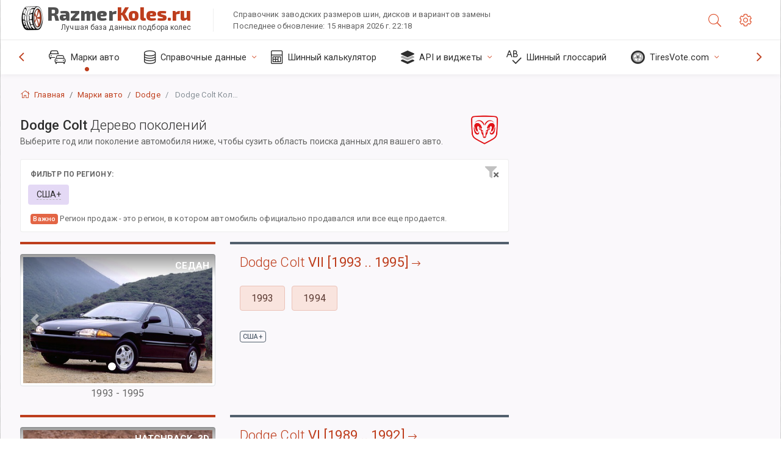

--- FILE ---
content_type: text/html; charset=utf-8
request_url: https://razmerkoles.ru/size/dodge/colt/
body_size: 24483
content:



<!DOCTYPE html>
<html lang="ru">
<head>
    <title>Dodge Colt - Диски, шины, PCD для каждого года модели и поколения | РазмерКолес.RU</title>

    <meta charset="utf-8"/>
    <meta http-equiv="X-UA-Compatible" content="IE=edge">
    <meta name="msapplication-tap-highlight" content="no">
    <meta name="viewport" content="width=device-width, initial-scale=1, shrink-to-fit=no, user-scalable=no, minimal-ui">
    <!-- Call App Mode on ios devices -->
    <meta name="apple-mobile-web-app-capable" content="yes"/>
    <meta name="robots" content="index, follow"/>
    <meta name="revisit-after" content="14 days"/>

    <meta name="description" content="Dodge Colt -  Все заводские параметры шин и дисков и варианты замены. PCD, вылет и другие спецификации для модельных годов Dodge Colt. Выберите год или поколение чтобы продолжить поиск"/>
    <meta name="keywords" content=""/>

    <!-- search engines verification codes -->
    <meta name="msvalidate.01" content="3EEBDB6187F3428FB33DD2B62E7E007F"/>
    <meta name='yandex-verification' content='58286f17fffb3c72'/>
    
    <!-- end search engines verification codes end-->

    
    <script async src="//pagead2.googlesyndication.com/pagead/js/adsbygoogle.js"></script>
    <script>
        (adsbygoogle = window.adsbygoogle || []).push({
            google_ad_client: "ca-pub-6541539878944517",
            enable_page_level_ads: true
        });
    </script>
    

    
    
    
    <meta property="og:type" content="website"/>
    <meta property="fb:admins" content="100001123248123"/>
    <meta property="og:url" content="//razmerkoles.ru/size/dodge/colt/"/>
    <meta property="og:site_name" content="РазмерКолес.RU"/>

    <meta property="og:title" content="Dodge Colt - Диски, шины, PCD для каждого года модели и поколения"/>
    <meta property="og:description" content="Dodge Colt -  Все заводские параметры шин и дисков и варианты замены. PCD, вылет и другие спецификации для модельных годов Dodge Colt. Выберите год или поколение чтобы продолжить поиск"/>

    
    <meta property="og:image" content="//razmerkoles.ru/static/img/misc/wheel-size-main.jpg"/>



    <link rel="shortcut icon" href="/static/img/icons/favicon.ico"/>
    <link rel="home" href="/"/>

    
        <!-- base css -->
        <link id="vendorsbundle" rel="stylesheet" media="screen, print" href="/static/v2/css/vendors.bundle.css?v2"><!-- smartadmin classes 254kb  / 187 -->
        <link id="appbundle" rel="stylesheet" media="screen, print" href="/static/v2/css/app.bundle.css"><!-- 245 / 144 kb -->
        <link rel="stylesheet" media="screen, print" href="/static/v2/3rd-party/fontawesome5/css/all.min.css"><!-- 173 kb -->
        <link id="mytheme" rel="stylesheet" media="screen, print" href="#">
        <link id="myskin" rel="stylesheet" media="screen, print" href="/static/v2/css/skins/skin-master.css"><!-- 8kb -->
        <link rel="stylesheet" media="screen, print" href="/static/v2/css/themes/cust-theme-ws.css?v5"><!-- color, scheme 99kb / 52 -->
        <link rel="stylesheet" href="/static/v2/css/swiper/swiper-bundle.min.css"><!-- v 6.3.1, 13.6kb -->
        <link rel="stylesheet" href="/static/v2/css/select2/select2.min.css"><!-- 16kb -->

        <link rel="stylesheet" media="screen, print" href="/static/v2/css/custom.css?v9">
        <link rel="stylesheet" media="screen, print" href="/static/v2/css/sprite.css?v2">
        <link rel="preconnect" href="https://fonts.googleapis.com">
        <link rel="preconnect" href="https://fonts.gstatic.com" crossorigin>
        <link href="https://fonts.googleapis.com/css2?family=Exo+2:wght@800&family=Roboto+Mono:wght@400;500&display=swap" rel="stylesheet">

    





    

    <!-- Finder styles -->
    <link href="/static/finder/css/v2-finder.css" rel="stylesheet">

    <link rel="apple-touch-icon" sizes="57x57" href="/static/v2/img/favicon/apple-icon-57x57.png">
    <link rel="apple-touch-icon" sizes="60x60" href="/static/v2/img/favicon/apple-icon-60x60.png">
    <link rel="apple-touch-icon" sizes="72x72" href="/static/v2/img/favicon/apple-icon-72x72.png">
    <link rel="apple-touch-icon" sizes="76x76" href="/static/v2/img/favicon/apple-icon-76x76.png">
    <link rel="apple-touch-icon" sizes="114x114" href="/static/v2/img/favicon/apple-icon-114x114.png">
    <link rel="apple-touch-icon" sizes="120x120" href="/static/v2/img/favicon/apple-icon-120x120.png">
    <link rel="apple-touch-icon-precomposed" href="/static/v2/img/favicon/apple-icon-120x120.png">
    <link rel="apple-touch-icon" sizes="144x144" href="/static/v2/img/favicon/apple-icon-144x144.png">
    <link rel="apple-touch-icon" sizes="152x152" href="/static/v2/img/favicon/apple-icon-152x152.png">
    <link rel="apple-touch-icon" sizes="180x180" href="/static/v2/img/favicon/apple-icon-180x180.png">
    <link rel="icon" type="image/png" sizes="192x192" href="/static/v2/img/favicon/android-icon-192x192.png">
    <link rel="icon" type="image/png" sizes="32x32" href="/static/v2/img/favicon/favicon-32x32.png">
    <link rel="icon" type="image/png" sizes="96x96" href="/static/v2/img/favicon/favicon-96x96.png">
    <link rel="icon" type="image/png" sizes="16x16" href="/static/v2/img/favicon/favicon-16x16.png">
    <link rel="manifest" href="/static/v2/img/favicon/manifest.json">
    <meta name="msapplication-TileColor" content="#ffffff">
    <meta name="msapplication-TileImage" content="/static/v2/img/favicon/ms-icon-144x144.png">
    <meta name="theme-color" content="#ffffff">




    
        <link href="https://www.wheel-size.com/size/dodge/colt/" rel="alternate" hreflang="x-default"/>
        <link href="https://razmerkoles.ru/size/dodge/colt/" rel="alternate" hreflang="ru"/>
        <link href="https://llantasneumaticos.com/size/dodge/colt/" rel="alternate" hreflang="es"/>
        <link href="https://jantes-e-pneus.com/size/dodge/colt/" rel="alternate" hreflang="pt-BR"/>
        <link href="https://taille-pneu.com/size/dodge/colt/" rel="alternate" hreflang="fr"/>
        <link href="https://wheel-size.cn/size/dodge/colt/" rel="alternate" hreflang="zh-Hant"/>
        <link href="https://reifen-groessen.de/size/dodge/colt/" rel="alternate" hreflang="de"/>
        <link href="https://wheel-size.jp/size/dodge/colt/" rel="alternate" hreflang="ja"/>
        <link href="https://wheel-size.it/size/dodge/colt/" rel="alternate" hreflang="it"/>
        <link href="https://wheel-size.gr/size/dodge/colt/" rel="alternate" hreflang="el"/>
        <link href="https://wheel-size.kr/size/dodge/colt/" rel="alternate" hreflang="ko"/>
        <link href="https://wheel-size.my/size/dodge/colt/" rel="alternate" hreflang="ms"/>
        <link href="https://wheel-size.com.tr/size/dodge/colt/" rel="alternate" hreflang="tr"/>
        <link href="https://wheel-thai.com/size/dodge/colt/" rel="alternate" hreflang="th"/>
        <link href="https://wheel-arabia.com/size/dodge/colt/" rel="alternate" hreflang="ar"/>
        <link href="https://rozmiary-opon.pl/size/dodge/colt/" rel="alternate" hreflang="pl"/>
    

    
    

    <base href="/size/dodge/colt/">
    <style>.ws-pagination{text-align:center}.ws-pagination-list{display:inline-block;padding-left:0;margin:18px 0;border-radius:2px}.ws-pagination-list>li{display:inline}.ws-pagination-list>li>span{cursor:default}.ws-pagination-list>li>a,.ws-pagination-list>li>span{position:relative;float:left;border:1px solid #ddd;font-size:12px;padding:5px 10px;line-height:1.5;margin-left:-1px;text-decoration:none;box-shadow:inset 0 -2px 0 rgba(0,0,0,.05);-moz-box-shadow:inset 0 -2px 0 rgba(0,0,0,.05);-webkit-box-shadow:inset 0 -2px 0 rgba(0,0,0,.05)}.ws-pagination-list>li:first-child>a,.ws-pagination-list>li:first-child>span{margin-left:0;border-bottom-left-radius:2px;border-top-left-radius:2px}.ws-pagination-list>li:last-child>a,.ws-pagination-list>li:last-child>span{border-bottom-right-radius:2px;border-top-right-radius:2px}.ws-pagination-list>li>a:focus,.ws-pagination-list>li>a:hover,.ws-pagination-list>li>span:focus,.ws-pagination-list>li>span:hover{z-index:2;color:#214e75;background-color:#eee;border-color:#ddd}.ws-pagination-list>.active>a,.ws-pagination-list>.active>a:focus,.ws-pagination-list>.active>a:hover,.ws-pagination-list>.active>span,.ws-pagination-list>.active>span:focus,.ws-pagination-list>.active>span:hover{z-index:3;color:#fff;background-color:#3276b1;border-color:#3276b1;cursor:default;font-weight:700}</style>
    <link rel="stylesheet" href="/static/ws_comments/css/A.ws-comments.v2.css.pagespeed.cf.VeXx8UFKOu.css"/>


    <style>.image-desc{padding:10px;text-align:right;background-image:linear-gradient(rgba(0,0,0,.4),rgba(0,0,0,0));border-radius:4px;color:#fff;text-transform:uppercase;font-weight:bold}.carousel-caption.carousel-caption-top{position:absolute;right:0;left:0;max-height:30px;padding-top:0;padding-bottom:0;color:#fff;text-align:center;top:0}.ws-border-top{border-width:4px!important}@media only screen and (max-width:576px){.ws-border-top{border-width:0!important}}.list-group-limited.collapse li{display:initial}.list-group-limited li:nth-of-type(n+5) {display:none}.list-group-limited.collapse.show li:nth-of-type(n+5) {display:initial}.ws-list-group .list-group-item{background-color:initial}.ws-list-group.list-group-flush>.list-group-item{border-width:1px 0 0!important}.ws-list-group.list-group-flush>.list-group-item:first-child{border-width:0 0 0!important}input[name="parent"]{display:none}.select2-container .select2-selection--single{height:40px!important}</style>


    

    

    

    <script>
        (function (i, s, o, g, r, a, m) {
            i['GoogleAnalyticsObject'] = r;
            i[r] = i[r] || function () {
                (i[r].q = i[r].q || []).push(arguments)
            }, i[r].l = 1 * new Date();
            a = s.createElement(o),
                    m = s.getElementsByTagName(o)[0];
            a.async = 1;
            a.src = g;
            m.parentNode.insertBefore(a, m)
        })(window, document, 'script', '//www.google-analytics.com/analytics.js', 'ga');
        var domains = [
            'www.wheel-size.com',
            'razmerkoles.ru',
            'llantasneumaticos.com',
            'jantes-e-pneus.com',
            'taille-pneu.com',
            'wheel-size.cn',
            'reifen-groessen.de',
            'wheel-size.it',
            'wheel-size.jp',
            'wheel-arabia.com',
            'wheel-size.gr',
            'wheel-size.kr',
            'wheel-size.my',
            'rozmiary-opon.pl',
            'wheel-thai.com',
            'wheel-size.com.tr'
        ];

        ga('create', 'UA-35890489-1', 'auto', {'allowLinker': true});
        ga('require', 'linker');
        
            ga('linker:autoLink', domains.filter(function (item) {
                return item !== 'razmerkoles.ru'
            }));
        
        ga('send', 'pageview');

    </script>

    



    
  
    <script src="https://www.google.com/recaptcha/api.js?hl=ru" async defer></script>
  


    

    <!-- Yandex.RTB -->
<script>window.yaContextCb=window.yaContextCb||[]</script>
<script src="https://yandex.ru/ads/system/context.js" async></script>

    
    <link rel="canonical" href="https://razmerkoles.ru/size/dodge/colt/"/>

</head>

    <body class="mod-bg-1 mod-main-boxed mod-skin-light nav-function-top  site-ru">
    <!-- DOC: script to save and load page settings -->
    <script>
    /**
     *    This script should be placed right after the body tag for fast execution
     *    Note: the script is written in pure javascript and does not depend on thirdparty library
     **/
    'use strict';

    var classHolder = document.getElementsByTagName("BODY")[0],
        /**
         * Load from localstorage
         **/
        themeSettings = (localStorage.getItem('themeSettings')) ? JSON.parse(localStorage.getItem('themeSettings')) :
            {},
        themeURL = themeSettings.themeURL || '',
        themeOptions = themeSettings.themeOptions || '',
        themeMarket = themeSettings.themeMarket || '',
        systemOutput = themeSettings.systemOutput || '',
        showCalculatedColumns = themeSettings.showCalculatedColumns || '';
    /**
     * Load theme options
     **/
    if (themeSettings.themeOptions) {
        classHolder.className = themeSettings.themeOptions;
        //console.log("%c✔ Theme settings loaded", "color: #148f32");
    } else {
        console.log("%c✔ Heads up! Theme settings is empty or does not exist, loading default settings...", "color: #ed1c24");
    }

    //if (themeSettings.themeURL && !document.getElementById('mytheme')) {
    //    var cssfile = document.createElement('link');
    //    cssfile.id = 'mytheme';
    //    cssfile.rel = 'stylesheet';
    //    cssfile.href = themeURL;
    //    document.getElementsByTagName('head')[0].appendChild(cssfile);

    //} else if (themeSettings.themeURL && document.getElementById('mytheme')) {
    //    document.getElementById('mytheme').href = themeSettings.themeURL;
    //}

    if (themeSettings.systemOutput) {
        if (themeSettings.systemOutput === "imperial"){
            document.body.classList.add("system-imperial");
        }
    }

    if (themeSettings.themeMarket) {
        if (themeSettings.themeMarket){
            document.body.setAttribute("pmChoice", themeSettings.themeMarket);
        }
    }

    if (themeSettings.showCalculatedColumns) {
        if (themeSettings.showCalculatedColumns){
            document.body.classList.add("additional-columns");
        }
    }

    /**
     * Save to localstorage
     **/
    var saveSettings = function (typeSystemOutput='metric') {
        themeSettings.themeOptions = String(classHolder.className).split(/[^\w-]+/).filter(function (item) {
            return /^(nav|header|footer|mod|display)-/i.test(item);
        }).join(' ');
        if (document.getElementById('mytheme')) {
            themeSettings.themeURL = document.getElementById('mytheme').getAttribute("href");
        }
        themeSettings.systemOutput = typeSystemOutput;
        //themeSettings.showCalculatedColumns =
        localStorage.setItem('themeSettings', JSON.stringify(themeSettings));
    }

    var saveOnlyParamSetting = function (param, value) {
        themeSettings = (localStorage.getItem('themeSettings')) ? JSON.parse(localStorage.getItem('themeSettings')) :
            {};
        themeSettings[param] = value;
        localStorage.setItem('themeSettings', JSON.stringify(themeSettings));
    }
    /**
     * Reset settings
     **/
    var resetSettings = function () {

        localStorage.setItem("themeSettings", "");
    }

</script>



    <div class="page-wrapper">
        <div class="page-inner">
            <!-- BEGIN Left Aside -->
            <aside class="page-sidebar">
                
    <!--
    <div class="page-logo">
        <a href="#" class="page-logo-link press-scale-down d-flex align-items-center position-relative"
           data-toggle="modal" data-target="#modal-shortcut">
            <img src="static/images/ws-logo-40.png" alt="" aria-roledescription="logo">
            <span class="page-logo-text mr-1">Wheel-Size.com</span>

        </a>
    </div>
    -->
    <!-- DOC: nav menu layout change shortcut -->
    <div class="hidden-lg-up dropdown-icon-menu position-relative pl-4 pt-3">
        <a href="#" class="alert-primary btn js-waves-off" data-action="toggle" data-class="mobile-nav-on" title="Спрятать навигацию">
            <i class="fal fa-times"></i>
        </a>
    </div>
    <!-- BEGIN PRIMARY NAVIGATION -->
    <nav id="js-primary-nav" class="primary-nav" role="navigation">
        
    <ul id="js-nav-menu" class="nav-menu">
        <li class="nav-title">Меню и опции</li>
        <li class="active">
            <a href="/size/" title="Узнать какие размеры шин подойдут для вашего автомобиля">
                <i class="fal fa-cars"></i>
                <span class="nav-link-text">Марки авто</span>
                <span class="dl-ref bg-primary-500 hidden-nav-function-minify hidden-nav-function-top">150+</span>
            </a>
        </li>
        <li class="">
            <a href="#" title="Справочные данные">
                <i class="fal fa-database"></i>
                <span class="nav-link-text">Справочные данные</span>
            </a>
            <ul>
                <li>
                    <a href="/pcd/" title="Поиск автомобиля по сверловке колесных дисков" data-filter-tags="">
                        <span class="nav-link-text">Сверловки</span>
                    </a>
                </li>
                <li>
                    <a href="/tire/" title="Поиск автомобиля по размеру шин" data-filter-tags="">
                        <span class="nav-link-text">Шины</span>
                    </a>
                </li>
            </ul>
        </li>
        <li class="">
            <a href="/calc/" title="Шинный калькулятор">
                <i class="fal fa-calculator"></i>
                <span class="nav-link-text">Шинный калькулятор</span>
            </a>
        </li>








        
        <li>
            <a href="#" title="API подбора колес на авто">
                <i class="fad fa-layer-group"></i>
                <span class="nav-link-text">API и виджеты </span>
            </a>
            <ul>
                <li>
                    <a href="https://developer.wheel-size.com/" title="API подбора колес на авто" data-filter-tags="">
                        <span class="nav-link-text">API подбора колес на авто <i class="fal fa-external-link"></i></span>
                    </a>
                </li>
                <li>
                    <a href="https://api.wheel-size.com/v1/swagger/" title="" data-filter-tags="">
                        <span class="nav-link-text">Спецификация Open API <i class="fal fa-external-link"></i></span>
                    </a>
                </li>
                <li>
                    <a href="https://services.wheel-size.com/" title="" data-filter-tags="">
                        <span class="nav-link-text">Виджеты для вашего сайта <i class="fal fa-external-link"></i></span>
                    </a>
                </li>
            </ul>
        </li>
        <li class="">
            <a href="/glossary/" title="Шинный глоссарий" data-filter-tags="">
                <i class="fal fa-spell-check"></i>
                <span class="nav-link-text">Шинный глоссарий</span>
            </a>
        </li>

        <li>
            <a href="#" title="TiresVote.com">
                <i class="fad fa-tire"></i>
                <span class="nav-link-text">TiresVote.com</span>
            </a>
            <ul>
                <li>
                    <a href="https://tiresvote.com/tests/" title="Профессиональные шинные тесты" data-filter-tags="">
                        <span class="nav-link-text">Профессиональные шинные тесты <i class="fal fa-external-link"></i></span>
                    </a>
                </li>
                <li>
                    <a href="https://tiresvote.com/top-charts/" title="Рейтинги шин" data-filter-tags="">
                        <span class="nav-link-text">Рейтинги шин <i class="fal fa-external-link"></i></span>
                    </a>
                </li>
                <li>
                    <a href="https://tiresvote.com/filter/" title="Расширенный поиск по шинам" data-filter-tags="">
                        <span class="nav-link-text">Расширенный поиск по шинам <i class="fal fa-external-link"></i></span>
                    </a>
                </li>
                <li>
                    <a href="https://tiresvote.com/catalog/" title="Бренды шин" data-filter-tags="">
                        <span class="nav-link-text">Бренды шин <i class="fal fa-external-link"></i></span>
                    </a>
                </li>
            </ul>
        </li>
    </ul>

    </nav>
    <!-- END PRIMARY NAVIGATION -->
    <!-- NAV FOOTER -->
    <div class="nav-footer shadow-top">
        <a href="#" onclick="return false;" data-action="toggle" data-class="nav-function-minify" class="hidden-md-down">
            <i class="ni ni-chevron-right"></i>
            <i class="ni ni-chevron-right"></i>
        </a>
        <ul class="list-table m-auto nav-footer-buttons">
            <li>
                <a href="mailto:info@wheel-size.com" data-toggle="tooltip" data-placement="top" title="Email">
                    <i class="fal fa-envelope"></i>
                </a>
            </li>
        </ul>
    </div>
    <!-- END NAV FOOTER -->

            </aside>
            <!-- END Left Aside -->
            <div class="page-content-wrapper">
                <!-- BEGIN Page Header -->
                <header class="page-header">
                    

    <!-- DOC: mobile button appears during mobile width -->
    <div class="hidden-lg-up">
        <a href="#" class="alert-primary btn press-scale-down" data-action="toggle" data-class="mobile-nav-on">
            <i class="ni ni-menu"></i>
        </a>
    </div>

    <!-- we need this logo when user switches to nav-function-top -->
    <div class="page-logo position-relative" style="top:-7px;">
        <a href="/" title="Главная" class="page-logo-link press-scale-down d-flex align-items-center position-relative">
            <img src="/static/v2/images/xws-logo-200.png.pagespeed.ic.ylEagnU7oq.webp" alt="" aria-roledescription="logo" class="position-relative" style="top:4px;">
            <span class="mx-1 fs-xxl ws-logo"><span>Razmer</span>Koles.ru</span>
            <span style="bottom:-8px;" class="ws-logo-below position-absolute fs-xs opacity-100 pos-bottom pos-right mr-1 mt-n2 color-fusion-300">Лучшая база данных подбора колес</span>
        </a>
    </div>


    <div class="pl-5 color-fusion-100 about-ws">
        <div class="">Справочник заводских размеров шин, дисков и вариантов замены</div>
        <div class="d-none d-sm-block">Последнее обновление: 15 января 2026 г. 22:18</div>
    </div>
    <div class="ml-auto d-flex">
        <!-- activate app search icon (mobile) -->
        <div class="">
            <a id="search-drop" class="header-icon cursor-pointer " title="Форма поиска по модели авто, по размерам шин или дисков" data-toggle="collapse" href="#collapseSearch" data-target="#collapseSearch" role="button" aria-expanded="false" aria-controls="collapseSearch">
                <i class="fal fa-search"></i>
            </a>
        </div>
        <!-- app settings -->
        <div>
            <a href="#" class="cursor-pointer header-icon" data-toggle="modal" data-target=".js-modal-settings">
                <i class="fal fa-cog"></i>
            </a>
        </div>
    </div>


                </header>
                <!-- END Page Header -->

                <!-- BEGIN Page Content -->
                <!-- the #js-page-content id is needed for some plugins to initialize -->
                <main id="js-page-content" role="main" class="page-content ">
                    <div class="collapse " id="collapseSearch" style="">
                        
    <div class="bg-white border-faded rounded p-sm-3 p-0 ws-xs-inherit mb-4">
        <h4>
            <span>Форма поиска по модели машины, по размерам шин или дисков</span>
            <small>Выберите вкладку ниже для поиска по авто или наоборот: для поиска авто по заданным критериям.</small>
        </h4>
        <div id="finder">
            

                            <ul class="nav nav-tabs ws-search-tabs" role="tablist">
                                <li class="nav-item">
                                    <a class="nav-link active font-weight-normal px-2 px-sm-3 px-md-3" title="подбор шин и дисков по марке авто" data-toggle="tab" href="#tab_borders_icons-1" role="tab" aria-selected="true"><span class="text-uppercase">Авто</span> <span class="hidden-sm-down d-block font-weight-light text-truncate-lg text-truncate">подбор шин и дисков по марке авто</span></a>
                                </li>
                                <li class="nav-item">
                                    <a class="nav-link font-weight-normal px-2 px-sm-3 px-md-3" title="к каким авто подойдет такая шина" data-toggle="tab" href="#tab_borders_icons-2" role="tab" aria-selected="false"><span class=" text-uppercase">Размер шин</span> <span class=" hidden-sm-down d-block font-weight-light text-truncate-lg text-truncate">к каким авто подойдет такая шина</span></a>
                                </li>
                                <li class="nav-item">
                                    <a class="nav-link font-weight-normal px-2 px-sm-3 px-md-3" title="к каким авто подойдет такой диск" data-toggle="tab" href="#tab_borders_icons-3" role="tab" aria-selected="false"><span class="text-uppercase">Размер дисков</span> <span class="hidden-sm-down d-block font-weight-light text-truncate-lg text-truncate">к каким авто подойдет такой диск</span></a>
                                </li>
                            </ul>
                            <div class="tab-content py-3 px-0 px-sm-3">
                                <div class="tab-pane fade active show" id="tab_borders_icons-1" role="tabpanel">
                                    


<h6>Выберите марку, год авто и модель:</h6>
<form id="vehicle_form" action="/finder/search/by_model/" method="get" class="wheel-form">
    <div class="row">
        <div class="col-sm-3 pb-2">
            <select id="auto_vendor" name="make" class="js-select2-icons form-control w-100 selectpicker bootstrap-select" data-text="Марка">
                <option selected="selected" value="">Марка</option>
            </select>
        </div>
        <div class="col-sm-2 pb-2">
            <select id="auto_year" name="year" class="select2 form-control w-100 selectpicker bootstrap-select" disabled>
                <option selected="selected" value="">Год</option>
            </select>
        </div>
        <div class="col-sm-3 pb-2">
            <select id="auto_model" name="model" class="select2 form-control w-100 selectpicker bootstrap-select" disabled>
                <option selected="selected" value="">Модель</option>
            </select>
        </div>
        <div class="col-sm-1">
            <i class="fa-3x finder-redirecting fad fa-tire d-none"></i>
        </div>
    </div>
</form>

                                </div>
                                <div class="tab-pane fade" id="tab_borders_icons-2" role="tabpanel">
                                    <div class="tire-form-pane tire-metric">
                                        


    <div class="float-right pb-2 ml-2">
        <a class="change-system text-nowrap" href="#">
            <span class="color-fusion-500 opacity-50 hidden-sm-down" style="border-bottom: 1px dashed #ddd;">Переключиться на американское обозначение шин</span>
            <span class="color-fusion-500 opacity-50 hidden-md-up" style="border-bottom: 1px dashed #ddd;">LT-High Flotation</span>
            <i class="fad fa-exchange"></i>
        </a>
    </div>
    <h6>Заполните поля ниже для поиска нужных авто:</h6>
    <div class="clearfix"></div>


<form id="tire_form" action="/finder/search/by_tire/" method="get" class="wheel-form">


    <div class="row">
        <div class="col-sm-3 pb-2">
            <select class="select2 form-control w-100 selectpicker bootstrap-select" id="tf_tire_width" name="tire_width">
                <option selected="selected" value="">Ширина шины</option>
            </select>
        </div>
        <div class="col-sm-3 pb-2">
            <select class="select2 form-control w-100 selectpicker bootstrap-select" id="tf_aspect_ratio" name="aspect_ratio" disabled>
                <option selected="selected" value="">Профиль шины</option>
            </select>
        </div>
        <div class="col-sm-3 pb-2">
            <select class="select2 form-control w-100 selectpicker bootstrap-select" id="tf_rim_diameter" name="rim_diameter" disabled>
                <option selected="selected" value="">Диаметр диска</option>
            </select>
        </div>
    </div>

</form>

<!-- block below appears only after successful search -->
<div class="ajax-result" id="ajax-tab-2"></div>

                                    </div>
                                    <div class="tire-form-pane tire-flotation d-none">
                                        



<form id="tire_form_hf" action="/finder/search/by_hf_tire/" method="get" class="wheel-form">
    <div class="float-right pb-2">
        <a class="change-system float-right" href="#">
            <span class="color-fusion-500 opacity-50 hidden-sm-down" style="border-bottom: 1px dashed #ddd;">Переключиться на метрическое обозначение шин</span>
            <span class="color-fusion-500 opacity-50 hidden-md-up" style="border-bottom: 1px dashed #ddd;">ISO Metric</span>
            <i class="fad fa-exchange"></i>
        </a>
    </div>
    <h6 class="title">Заполните поля ниже для поиска нужных авто:</h6>

    <div class="row">
        <div class="col-sm-3 pb-2">
        <select class="select2 form-control w-100 selectpicker bootstrap-select" id="tf_tire_diameter" name="tire_diameter">
            <option selected="selected" value="">Диаметр шины</option>
        </select>
        </div>
        <div class="col-sm-3 pb-2">
            <select class="select2 form-control w-100 selectpicker bootstrap-select" id="tf_tire_section_width" name="tire_section_width" disabled>
                <option selected="selected" value="">Ширина шины</option>
            </select>
        </div>
        <div class="col-sm-3 pb-2">
            <select class="select2 form-control w-100 selectpicker bootstrap-select" id="tf_rim_diameter_hf" name="rim_diameter_hf" disabled>
                <option selected="selected" value="">Диаметр диска</option>
            </select>
        </div>

    </div>
</form>

<!-- block below appears only after successful search -->
<div class="ajax-result" id="ajax-tab-4"></div>

                                    </div>
                                </div>
                                <div class="tab-pane fade" id="tab_borders_icons-3" role="tabpanel">
                                    


<form id="wheel_form" action="/finder/search/by_rim/" method="get" class="wheel-form">
    <h6>Заполните поля ниже для поиска нужных авто:</h6>

    <div class="row ">
        <div class="col-sm-2 pb-2">
            <select class="select2 form-control w-100 selectpicker bootstrap-select" id="wf_rim_diameter" name="rim_diameter">
                <option selected="selected" value="">Диаметр диска</option>
            </select>
        </div>
        <div class="col-sm-2 pb-2">
            <select class="select2 form-control w-100 selectpicker bootstrap-select" id="wf_rim_width" name="rim_width" disabled>
                <option selected="selected" value="">Ширина диска</option>
            </select>
        </div>
        <div class="col-sm-2 pb-2">
            <select class="select2 form-control selectpicker bootstrap-select" id="wf_offset" name="offset" disabled>
                <option selected="selected" value="">Вылет</option>
            </select>

            <div class="precision-select offset-precision">
                <input type="hidden" name="offset_min"/>
                <input type="hidden" name="offset_max"/>

                <span class="plus-minus">±</span>
                <select name="offset_precision">
                    <option value="0" selected="selected">0</option>
                    <option value="1">1</option>
                    <option value="2">2</option>
                    <option value="3">3</option>
                    <option value="4">4</option>
                    <option value="5">5</option>
                    <option value="6">6</option>
                    <option value="7">7</option>
                    <option value="8">8</option>
                    <option value="9">9</option>
                    <option value="10">10</option>
                    <option value="15">15</option>
                    <option value="20">20</option>
                    <option value="30">30</option>
                    <option value="50">50</option>
                </select>
            </div>
        </div>


        <div class="col-sm-2 pb-2">
            <select class="select2 form-control selectpicker bootstrap-select" id="wf_cb" name="cb" disabled>
                <option selected="selected" value="">Центральное отверстие</option>
            </select>

            <div class="precision-select cb-precision">
                <input type="hidden" name="cb_min"/>
                <input type="hidden" name="cb_max"/>

                <span class="plus-minus">±</span>
                <select name="cb_precision">
                    <option value="0" selected="selected">0</option>
                    <option value="1">1</option>
                    <option value="2">2</option>
                    <option value="3">3</option>
                    <option value="4">4</option>
                    <option value="5">5</option>
                    <option value="6">6</option>
                    <option value="7">7</option>
                    <option value="8">8</option>
                    <option value="9">9</option>
                    <option value="10">10</option>
                    <option value="15">15</option>
                    <option value="20">20</option>
                    <option value="30">30</option>
                    <option value="50">50</option>
                </select>
            </div>
        </div>
        <div class="col-sm-2 pb-2">
            <select class="select2 form-control w-100 selectpicker bootstrap-select" id="wf_bolt_pattern" name="bolt_pattern" disabled>
                <option selected="selected" value="">Сверловка</option>
            </select>
        </div>
    </div>
</form>
<div class="ajax-result" id="ajax-tab-3"></div>

                                </div>
                            </div>

        </div>
    </div>


                    </div>

                    
    <div class="row">
        <div class="col-md-12 col-sm-12 col-lg-12">
            <ol class="breadcrumb page-breadcrumb" itemscope itemtype="https://schema.org/BreadcrumbList">
                <li class="breadcrumb-item" itemscope itemtype="https://schema.org/ListItem" itemprop="itemListElement"><a itemprop="item" href="/"><i class="fal fa-home mr-1 fs-md"></i> <span itemprop="name">Главная</span></a>
                        <meta itemprop="position" content="1"/>
                </li>
                <li class="breadcrumb-item" itemscope itemtype="https://schema.org/ListItem" itemprop="itemListElement"><a itemprop="item" href="/size/"><span itemprop="name">Марки авто</span></a>
                    <meta itemprop="position" content="2"/>
                </li>
                <li class="breadcrumb-item" itemscope itemtype="https://schema.org/ListItem" itemprop="itemListElement"><a itemprop="item" href="/size/dodge/"><span itemprop="name">Dodge</span></a>
                    <meta itemprop="position" content="3"/>
                </li>
                <li class="breadcrumb-item active" itemscope itemtype="https://schema.org/ListItem" itemprop="itemListElement">
                    <span itemprop="name"><span class="hidden-md-down">Dodge</span> Colt Колесные спецификации</span>
                    <meta itemprop="position" content="4"/>
                </li>
            </ol>
        </div>
    </div>


                    
    <div itemscope itemtype="http://schema.org/ItemList">
        <div class="row">
            <div class="col-sm-8">
                <div class="subheader mb-3">
                    <h1 class="subheader-title">
                        <span itemprop="name">Dodge Colt <span class="fw-300">Дерево поколений</span></span>
                        <small>Выберите год или поколение автомобиля ниже, чтобы сузить область поиска данных для вашего авто.</small>
                    </h1>
                    
                        <img src="https://cdn.wheel-size.com/automobile/manufacturer/dodge-1663218424.6866808.png" style="width:64px;" class="figure-img img-fluid rounded float-right float-sm-none mr-2" alt="Dodge"/>
                    
                </div>
            </div>
        </div>

    </div>
    


                    
    
    
        <div class="row">
            <div class="col-md-12 col-sm-12 col-lg-8" itemscope itemtype="http://schema.org/ItemPage">
                

    <div class="mb-4">
        
        <div class="bg-white border-faded rounded p-sm-2 p-0 ws-xs-inherit mb-3">
            <div class="float-right">
                <div class="fa-layers fa-15x fa-fw remove-filters cursor-pointer position-relative mr-2" data-toggle="tooltip" data-original-title="Очистить фильтр">
                    <span class="fad fa-filter"></span>
                    <span class="fas fs-xs fa-times position-absolute pos-right" style="bottom: 5px;"></span>
                </div>
            </div>

            <div class="mx-2 mb-2 pt-2 text-uppercase fs-xs font-weight-bold"> Фильтр по региону:</div>
            <div class="market-filter ">

                <div class="mx-1 mb-2">
                    
                        
                        <div class="alert-info fs-md fw-400 text-uppercase item flex-auto mr-1 btn-sm ajax-action color-fusion-500 waves-effect waves-themed" data-market="usdm" data-toggle="popover_" data-trigger="hover" data-placement="top" title="" data-content="" data-original-title="США+">
                            <span class="ajax-link">США+</span>
                        </div>
                        
                    
                </div>
                <div class="my-1 mx-2"><span class="badge bg-primary-200">Важно</span>
                    Регион продаж - это регион, в котором автомобиль официально продавался или все еще продается.
                </div>
            </div>
        </div>
        

        
            
                <div class="row row-eq-height  market-usdm market-generation">
                    <div class="col-sm-5">
                        <div class="py-3 border-top -ws-border-top border-primary w-100" style="border-top-width:4px!important;">

                            
                                <div id="carousel-vii-1993-1995" class="carousel carousel-fade slide" data-ride="carousel">
                                
                                <ol class="carousel-indicators">
                                    
                                    <li data-target="#carousel-vii-1993-1995" data-slide-to="0" class="active"></li>
                                    
                                    <li data-target="#carousel-vii-1993-1995" data-slide-to="1"></li>
                                    
                                </ol>
                                
                                <div class="carousel-inner">


                                
                                    <div class="carousel-item active">
                                    
                                        
                                            <img src="https://cdn.wheel-size.com/thumbs/8f/17/8f17f47ee6472ca7c74e8a7524f67981.jpg" class="d-block w-100 img-fluid img-thumbnail" alt="Dodge Colt VII [1993 .. 1995] Седан">
                                        
                                        
                                        <div class="carousel-caption carousel-caption-top">
                                            <h5 class="image-desc">Седан</h5>
                                        </div>
                                    </div>
                                
                                    <div class="carousel-item">
                                    
                                        
                                            <img src="https://cdn.wheel-size.com/thumbs/a5/3a/a53a578c5953a93f50e96a7e65245070.jpg" class="d-block w-100 img-fluid img-thumbnail" alt="Dodge Colt VII [1993 .. 1995] Купе, 2d">
                                        
                                        
                                        <div class="carousel-caption carousel-caption-top">
                                            <h5 class="image-desc">Купе, 2d</h5>
                                        </div>
                                    </div>
                                
                                </div>
                                
                                <a class="carousel-control-prev" href="#carousel-vii-1993-1995" role="button" data-slide="prev">
                                    <span class="carousel-control-prev-icon" aria-hidden="true"></span>
                                    <span class="sr-only">Previous</span>
                                </a>
                                <a class="carousel-control-next" href="#carousel-vii-1993-1995" role="button" data-slide="next">
                                    <span class="carousel-control-next-icon" aria-hidden="true"></span>
                                    <span class="sr-only">Next</span>
                                </a>
                                
                            </div>
                            
                            <div class="fs-xl mb-2 text-center hidden-sm-down">1993 - 1995</div>
                        </div>
                    </div>
                    <div class="col-sm-7">
                        <div class="p-sm-3 p-sm border-top ws-border-top border-secondary h-100 ws-xs-inherit">
                            <a href="/size/dodge/colt/1993-1995/" title="См. Технические характеристики дисков и шин для поколения авто: Dodge Colt VII [1993 .. 1995]">
                                <h2 class="text-right-sm text-left fw-300 mb-4">Dodge Colt <span class="fw-400 text-nowrap">VII [1993 .. 1995]&nbsp;<i class="fal fa-long-arrow-right fs-xl"></i></span></h2>
                            </a>

                            <div class="mb-4">
                            
                                <a href="/size/dodge/colt/1993/" title="Dodge Colt 1993 - См. заводские размеры колес, варианты замены а также PCD, вылет и другие данные">
                                    <span class="btn btn-lg_ border ws-color-orange fs-xl text-uppercase waves-effect waves-themed mr-2 mb-2">
                                        <span class="">1993</span>
                                    </span>
                                </a>
                            
                                <a href="/size/dodge/colt/1994/" title="Dodge Colt 1994 - См. заводские размеры колес, варианты замены а также PCD, вылет и другие данные">
                                    <span class="btn btn-lg_ border ws-color-orange fs-xl text-uppercase waves-effect waves-themed mr-2 mb-2">
                                        <span class="">1994</span>
                                    </span>
                                </a>
                            
                            </div>
                            <div class="mb-4">
                                 
                                
                                    
                                    <span class="badge border border-secondary text-secondary mb-1">
                                        США+
                                    </span>
                                    
                                
                            </div>
                            <div class="py-sm-0 py-3"></div>
                        </div>
                    </div>
                </div>
            
                <div class="row row-eq-height  market-usdm market-generation">
                    <div class="col-sm-5">
                        <div class="py-3 border-top -ws-border-top border-primary w-100" style="border-top-width:4px!important;">

                            
                                <div id="carousel-vi-1989-1992" class="carousel carousel-fade slide" data-ride="carousel">
                                
                                <div class="carousel-inner">


                                
                                    <div class="carousel-item active">
                                    
                                        
                                            <img src="https://cdn.wheel-size.com/thumbs/4a/36/4a36ec52b00078ed551aed2d41cb07ea.jpg" class="d-block w-100 img-fluid img-thumbnail" alt="Dodge Colt VI [1989 .. 1992] Hatchback, 3d">
                                        
                                        
                                        <div class="carousel-caption carousel-caption-top">
                                            <h5 class="image-desc">Hatchback, 3d</h5>
                                        </div>
                                    </div>
                                
                                </div>
                                
                            </div>
                            
                            <div class="fs-xl mb-2 text-center hidden-sm-down">1989 - 1992</div>
                        </div>
                    </div>
                    <div class="col-sm-7">
                        <div class="p-sm-3 p-sm border-top ws-border-top border-secondary h-100 ws-xs-inherit">
                            <a href="/size/dodge/colt/1989-1992/" title="См. Технические характеристики дисков и шин для поколения авто: Dodge Colt VI [1989 .. 1992]">
                                <h2 class="text-right-sm text-left fw-300 mb-4">Dodge Colt <span class="fw-400 text-nowrap">VI [1989 .. 1992]&nbsp;<i class="fal fa-long-arrow-right fs-xl"></i></span></h2>
                            </a>

                            <div class="mb-4">
                            
                                <a href="/size/dodge/colt/1989/" title="Dodge Colt 1989 - См. заводские размеры колес, варианты замены а также PCD, вылет и другие данные">
                                    <span class="btn btn-lg_ border ws-color-orange fs-xl text-uppercase waves-effect waves-themed mr-2 mb-2">
                                        <span class="">1989</span>
                                    </span>
                                </a>
                            
                                <a href="/size/dodge/colt/1990/" title="Dodge Colt 1990 - См. заводские размеры колес, варианты замены а также PCD, вылет и другие данные">
                                    <span class="btn btn-lg_ border ws-color-orange fs-xl text-uppercase waves-effect waves-themed mr-2 mb-2">
                                        <span class="">1990</span>
                                    </span>
                                </a>
                            
                                <a href="/size/dodge/colt/1991/" title="Dodge Colt 1991 - См. заводские размеры колес, варианты замены а также PCD, вылет и другие данные">
                                    <span class="btn btn-lg_ border ws-color-orange fs-xl text-uppercase waves-effect waves-themed mr-2 mb-2">
                                        <span class="">1991</span>
                                    </span>
                                </a>
                            
                                <a href="/size/dodge/colt/1992/" title="Dodge Colt 1992 - См. заводские размеры колес, варианты замены а также PCD, вылет и другие данные">
                                    <span class="btn btn-lg_ border ws-color-orange fs-xl text-uppercase waves-effect waves-themed mr-2 mb-2">
                                        <span class="">1992</span>
                                    </span>
                                </a>
                            
                            </div>
                            <div class="mb-4">
                                 
                                
                                    
                                    <span class="badge border border-secondary text-secondary mb-1">
                                        США+
                                    </span>
                                    
                                
                            </div>
                            <div class="py-sm-0 py-3"></div>
                        </div>
                    </div>
                </div>
            

        
    </div>




            </div><!-- col-md-8-->

            <div class="col-md-12 col-sm-12 col-lg-4 d-flex" style="flex-direction: column;" itemscope itemtype="http://schema.org/WPSideBar">
                
    <!-- Yandex.RTB R-A-120976-6 -->
<div id="yandex_rtb_R-A-120976-6"></div>
<script>window.yaContextCb.push(()=>{
  Ya.Context.AdvManager.render({
    renderTo: 'yandex_rtb_R-A-120976-6',
    blockId: 'R-A-120976-6'
  })
})</script>

            </div>
        </div>
    



                </main>
                <div class="clearfix"></div>
                <!-- this overlay is activated only when mobile menu is triggered -->
                <div class="page-content-overlay" data-action="toggle" data-class="mobile-nav-on"></div>
                <!-- END Page Content -->

            </div><!-- page-content-wrapper -->
        </div><!-- page-inner -->
    </div>

    
    
    <div class="height-4"></div>
    <div class="page-wrapper">
        <div class="page-inner min-height-reset">
            <div class="bg-white p-3 p-sm-5 page-content-wrapper mt-0" id="conversation">

                <div class="row">
                    <div class="col-sm-8">
                        <div class="subheader mb-3">
        <h4 class="h5 subheader-title"><i class="subheader-icon fal fa-comment-alt-lines"></i>
            <span class="fw-300">Сервис вопросов и ответов по подбору шин и дисков на Dodge Colt</span>
            <small class="text-muted m-0">Задайте свой вопрос. Сообщите об ошибке в данных. Поделитесь своими замечаниями</small>
        </h4>
    </div>

                        

                        <div class="tab-content tab-comments">
                            <div id="type-comments-1" class="tab-pane active">

             


                                <!-- list of generations with active comments -->

                    


                                <div class="panel">
                                    <div class="panel-container show">
                                        <div class="panel-content">
                                            




<div id="ws-comments-container" data-ng-controller="WsCommentsCtrl" data-ng-init="loader.load({ noQuery: true })">
  




<script type="text/ng-template" id="/ws-comment-form.html">

  <form method="post" name="wsCommentForm"
        data-ng-submit="postComment($event, wsCommentForm)"
        action="/comments/new/"
        class="ws-comment-form">
    <div class="hide hidden-fields">
      
      
        
          <input type="hidden" name="content_type" value="main.generationproxy">
        
      
        
          <input type="hidden" name="security_hash" value="1213e93182f4f4c8aa10cc18e45a9ba40acfccaa">
        
      
      <input type="text" name="parent" ng-model="comment.parent">
    </div>

    

    <div class="before-textarea">
      
    <div class="row">
        <div class="col-sm-6">
            <div class="mb-2" data-ng-show="!comment.parent">
                <label class="form-label"></label>
                
        
          <section data-ng-show="!comment.parent">
            <label class="select">
             <select name="object_pk" ng-model="comment.object" initial-value required>
  <option value="" selected>Выберите Поколение</option>

  <option value="8710">VII [1993 .. 1995]</option>

  <option value="8711">VI [1989 .. 1992]</option>

</select>
             <i></i>
            </label>
          </section>
        
      
            </div>
        </div>
        <div class="col-sm-6">
            <div class="mb-2" data-ng-if="!comment.parent">
                <label class="form-label"></label>
                <select name="country" lang="en" data-minimum-input-length="0" data-theme="default" data-allow-clear="false" required class="django-select2">
  <option value="" selected>Ваша Страна</option>

  <option value="AF">Афганистан</option>

  <option value="AX">Аландские острова</option>

  <option value="AL">Албания</option>

  <option value="DZ">Алжир</option>

  <option value="AS">Американское Самоа</option>

  <option value="AD">Андорра</option>

  <option value="AO">Ангола</option>

  <option value="AI">Ангилья</option>

  <option value="AQ">Антарктида</option>

  <option value="AG">Антигуа и Барбуда</option>

  <option value="AR">Аргентина</option>

  <option value="AM">Армения</option>

  <option value="AW">Аруба</option>

  <option value="AU">Австралия</option>

  <option value="AT">Австрия</option>

  <option value="AZ">Азербайджан</option>

  <option value="BS">Багамские острова</option>

  <option value="BH">Бахрейн</option>

  <option value="BD">Бангладеш</option>

  <option value="BB">Барбадос</option>

  <option value="BY">Беларусь</option>

  <option value="BE">Бельгия</option>

  <option value="BZ">Белиз</option>

  <option value="BJ">Бенин</option>

  <option value="BM">Бермудские острова</option>

  <option value="BT">Бутан</option>

  <option value="BO">Боливия (Многонациональное Государство)</option>

  <option value="BQ">Бонайре, Синт-Эстатиус и Саба</option>

  <option value="BA">Босния и Герцеговина</option>

  <option value="BW">Ботсвана</option>

  <option value="BV">Остров Буве</option>

  <option value="BR">Бразилия</option>

  <option value="IO">Британская территория в Индийском океане</option>

  <option value="BN">Бруней-Даруссалам</option>

  <option value="BG">Болгария</option>

  <option value="BF">Буркина-Фасо</option>

  <option value="BI">Бурунди</option>

  <option value="CV">Кабо-Верде</option>

  <option value="KH">Камбоджа</option>

  <option value="CM">Камерун</option>

  <option value="CA">Канада</option>

  <option value="KY">Каймановы острова</option>

  <option value="CF">Центральноафриканская Республика</option>

  <option value="TD">Чад</option>

  <option value="CL">Чили</option>

  <option value="CN">Китай</option>

  <option value="CX">Остров Рождества</option>

  <option value="CC">Кокосовые (Килинг) острова</option>

  <option value="CO">Колумбия</option>

  <option value="KM">Коморские острова</option>

  <option value="CG">Конго</option>

  <option value="CD">Конго (Демократическая Республика)</option>

  <option value="CK">Острова Кука</option>

  <option value="CR">Коста-Рика</option>

  <option value="CI">Кот-д&#x27;Ивуар</option>

  <option value="HR">Хорватия</option>

  <option value="CU">Куба</option>

  <option value="CW">Кюрасао</option>

  <option value="CY">Кипр</option>

  <option value="CZ">Чехия</option>

  <option value="DK">Дания</option>

  <option value="DJ">Джибути</option>

  <option value="DM">Доминика</option>

  <option value="DO">Доминиканская Республика</option>

  <option value="EC">Эквадор</option>

  <option value="EG">Египет</option>

  <option value="SV">Сальвадор</option>

  <option value="GQ">Экваториальная Гвинея</option>

  <option value="ER">Эритрея</option>

  <option value="EE">Эстония</option>

  <option value="SZ">Эсватини</option>

  <option value="ET">Эфиопия</option>

  <option value="FK">Фолклендские (Мальвинские) острова</option>

  <option value="FO">Фарерские острова</option>

  <option value="FJ">Фиджи</option>

  <option value="FI">Финляндия</option>

  <option value="FR">Франция</option>

  <option value="GF">Французская Гвиана</option>

  <option value="PF">Французская Полинезия</option>

  <option value="TF">Французские южные территории</option>

  <option value="GA">Габон</option>

  <option value="GM">Гамбия</option>

  <option value="GE">Грузия</option>

  <option value="DE">Германия</option>

  <option value="GH">Гана</option>

  <option value="GI">Гибралтар</option>

  <option value="GR">Греция</option>

  <option value="GL">Гренландия</option>

  <option value="GD">Гренада</option>

  <option value="GP">Гваделупа</option>

  <option value="GU">Гуам</option>

  <option value="GT">Гватемала</option>

  <option value="GG">Гернси</option>

  <option value="GN">Гвинея</option>

  <option value="GW">Гвинея-Бисау</option>

  <option value="GY">Гайана</option>

  <option value="HT">Гаити</option>

  <option value="HM">Остров Херд и Острова Макдоналд</option>

  <option value="VA">Святой Престол</option>

  <option value="HN">Гондурас</option>

  <option value="HK">Гонконг</option>

  <option value="HU">Венгрия</option>

  <option value="IS">Исландия</option>

  <option value="IN">Индия</option>

  <option value="ID">Индонезия</option>

  <option value="IR">Иран (Исламская Республика)</option>

  <option value="IQ">Ирак</option>

  <option value="IE">Ирландия</option>

  <option value="IM">Остров Мэн</option>

  <option value="IL">Израиль</option>

  <option value="IT">Италия</option>

  <option value="JM">Ямайка</option>

  <option value="JP">Япония</option>

  <option value="JE">Джерси</option>

  <option value="JO">Иордания</option>

  <option value="KZ">Казахстан</option>

  <option value="KE">Кения</option>

  <option value="KI">Кирибати</option>

  <option value="KP">Корея (Народно-Демократическая Республика)</option>

  <option value="KR">Корея (Республика)</option>

  <option value="KW">Кувейт</option>

  <option value="KG">Киргизия</option>

  <option value="LA">Лаосская Народно-Демократическая Республика</option>

  <option value="LV">Латвия</option>

  <option value="LB">Ливан</option>

  <option value="LS">Лесото</option>

  <option value="LR">Либерии</option>

  <option value="LY">Ливия</option>

  <option value="LI">Лихтенштейн</option>

  <option value="LT">Литва</option>

  <option value="LU">Люксембург</option>

  <option value="MO">Макао</option>

  <option value="MG">Мадагаскар</option>

  <option value="MW">Малави</option>

  <option value="MY">Малайзия</option>

  <option value="MV">Мальдивы</option>

  <option value="ML">Мали</option>

  <option value="MT">Мальта</option>

  <option value="MH">Маршалловы острова</option>

  <option value="MQ">Мартиника</option>

  <option value="MR">Мавритания</option>

  <option value="MU">Маврикий</option>

  <option value="YT">Майотта</option>

  <option value="MX">Мексика</option>

  <option value="FM">Микронезия (Федеративные Штаты)</option>

  <option value="MD">Молдова (Республика)</option>

  <option value="MC">Монако</option>

  <option value="MN">Монголия</option>

  <option value="ME">Черногория</option>

  <option value="MS">Монтсеррат</option>

  <option value="MA">Марокко</option>

  <option value="MZ">Мозамбик</option>

  <option value="MM">Мьянмы</option>

  <option value="NA">Намибия</option>

  <option value="NR">Науру</option>

  <option value="NP">Непал</option>

  <option value="NL">Нидерланды</option>

  <option value="NC">Новой Каледонии</option>

  <option value="NZ">Новая Зеландия</option>

  <option value="NI">Никарагуа</option>

  <option value="NE">Нигер</option>

  <option value="NG">Нигерия</option>

  <option value="NU">Ниуэ</option>

  <option value="NF">Остров Норфолк</option>

  <option value="MK">Северная Македония</option>

  <option value="MP">Северные Марианские острова</option>

  <option value="NO">Норвегия</option>

  <option value="OM">Оман</option>

  <option value="PK">Пакистан</option>

  <option value="PW">Палау</option>

  <option value="PS">Палестина, Государство</option>

  <option value="PA">Панама</option>

  <option value="PG">Папуа-Новая Гвинея</option>

  <option value="PY">Парагвай</option>

  <option value="PE">Перу</option>

  <option value="PH">Филиппины</option>

  <option value="PN">Питкэрн</option>

  <option value="PL">Польша</option>

  <option value="PT">Португалия</option>

  <option value="PR">Пуэрто-Рико</option>

  <option value="QA">Катар</option>

  <option value="RE">Реюньон</option>

  <option value="RO">Румыния</option>

  <option value="RU">Российская Федерация</option>

  <option value="RW">Руанда</option>

  <option value="BL">Сен-Бартельми</option>

  <option value="SH">Святой Елены, Вознесения и Тристан-да-Кунья (Острова)</option>

  <option value="KN">Сент-Китс и Невис</option>

  <option value="LC">Сент-Люсия</option>

  <option value="MF">Святого Мартина (Остров, французская часть)</option>

  <option value="PM">Сен-Пьер и Микелон</option>

  <option value="VC">Сент-Винсент и Гренадины</option>

  <option value="WS">Самоа</option>

  <option value="SM">Сан - Марино</option>

  <option value="ST">Сан-Томе и Принсипи</option>

  <option value="SA">Саудовская Аравия</option>

  <option value="SN">Сенегал</option>

  <option value="RS">Сербия</option>

  <option value="SC">Сейшельские острова</option>

  <option value="SL">Сьерра-Леоне</option>

  <option value="SG">Сингапур</option>

  <option value="SX">Святого Мартина (Остров, нидерландская часть)</option>

  <option value="SK">Словакия</option>

  <option value="SI">Словения</option>

  <option value="SB">Соломоновы Острова</option>

  <option value="SO">Сомали</option>

  <option value="ZA">Южная Африка</option>

  <option value="GS">Южная Георгия и Южные Сандвичевы острова</option>

  <option value="SS">Южный Судан</option>

  <option value="ES">Испания</option>

  <option value="LK">Шри-Ланка</option>

  <option value="SD">Судан</option>

  <option value="SR">Суринам</option>

  <option value="SJ">Шпицберген и Ян-Майен</option>

  <option value="SE">Швеция</option>

  <option value="CH">Швейцария</option>

  <option value="SY">Сирийская Арабская Республика</option>

  <option value="TW">Тайвань (Провинция Китая)</option>

  <option value="TJ">Таджикистан</option>

  <option value="TZ">Танзания, Объединенная Республика</option>

  <option value="TH">Таиланд</option>

  <option value="TL">Тимор-Лесте</option>

  <option value="TG">Того</option>

  <option value="TK">Токелау</option>

  <option value="TO">Тонга</option>

  <option value="TT">Тринидад и Тобаго</option>

  <option value="TN">Тунис</option>

  <option value="TR">Турция</option>

  <option value="TM">Туркменистан</option>

  <option value="TC">Острова Теркс и Кайкос</option>

  <option value="TV">Тувалу</option>

  <option value="UG">Уганда</option>

  <option value="UA">Украина</option>

  <option value="AE">Объединенные Арабские Эмираты</option>

  <option value="GB">Соединенное Королевство Великобритании и Северной Ирландии</option>

  <option value="UM">Внешние малые острова США</option>

  <option value="US">Соединенные Штаты Америки</option>

  <option value="UY">Уругвай</option>

  <option value="UZ">Узбекистан</option>

  <option value="VU">Вануату</option>

  <option value="VE">Венесуэла (Боливарианская Республика)</option>

  <option value="VN">Вьетнам</option>

  <option value="VG">Виргинские Острова (Британские)</option>

  <option value="VI">Виргинские Острова (США)</option>

  <option value="WF">Уоллис и Футуна</option>

  <option value="EH">Западная Сахара</option>

  <option value="YE">Йемен</option>

  <option value="ZM">Замбия</option>

  <option value="ZW">Зимбабве</option>

</select>
            </div>
        </div>
    </div>



    </div>


    <section data-ng-class="{ 'state-error': errors.comment }">
      <label class="textarea comment-textarea">

        <textarea name="comment" cols="40" rows="10" maxlength="3000" placeholder="Комментарий" ng-model="comment.comment" initial-value required>
</textarea>

      </label>
      <span class="note-error" data-ng-bind-html="prepareError(errors.comment)"></span>
    </section>


    <div class="after-textarea">
      
      
    </div>

    
      


<div class="anonymous-form">
  <div class="user-info">
    <section data-ng-class="{ 'state-error': errors.name }">
      <label class="input">
        <i class="icon-append fa fa-user"></i>
        <input type="text" name="name" maxlength="50" placeholder="Имя" ng-model="comment.name" initial-value required>
      </label>
      <span class="note-error" data-ng-bind-html="prepareError(errors.name)"></span>
    </section>
    <section data-ng-class="{ 'state-error': errors.email }">
      <label class="input">
        <i class="icon-append fa fa-envelope"></i>
        <input type="email" name="email" maxlength="320" placeholder="Адрес электронной почты" ng-model="comment.email" initial-value required>
      </label>
      <span class="note-error" data-ng-bind-html="prepareError(errors.email)"></span>
    </section>
  </div>
  <section class="captcha" data-ng-class="{ 'state-error': errors.captcha }">
    <div class="g-recaptcha" data-sitekey="6LdUjxEUAAAAAKsnlPJcOu3iYmn-U9wq2xM44428"></div>
<noscript>
    <div style="width: 302px; height: 352px;">
        <div style="width: 302px; height: 352px; position: relative;">
            <div style="width: 302px; height: 352px; position: absolute;">
                <iframe src="https://www.google.com/recaptcha/api/fallback?k=6LdUjxEUAAAAAKsnlPJcOu3iYmn-U9wq2xM44428"
                        frameborder="0" scrolling="no"
                        style="width: 302px; height:352px; border-style: none;">
                </iframe>
            </div>
            <div style="width: 250px; height: 80px; position: absolute; border-style: none;
                  bottom: 21px; left: 25px; margin: 0px; padding: 0px; right: 25px;">
                <textarea id="g-recaptcha-response" name="g-recaptcha-response"
                          class="g-recaptcha-response"
                          style="width: 250px; height: 80px; border: 1px solid #c1c1c1;
                         margin: 0px; padding: 0px; resize: none;" value="">
                </textarea>
            </div>
        </div>
    </div>
</noscript>
    <span class="note-error" data-ng-bind-html="prepareError(errors.captcha)"></span>
  </section>
</div>

    

     <div class="submit-btn-block">
        
  <div class="submit-btn">
      <button type="submit" class="btn btn-link btn-lg pull-right" style="padding: 0;" title="Добавить комментарий">
        <span class="btn btn-primary">Отправить <i data-ng-if="!isLoading()" class="fa fa-send"></i>
        <i data-ng-if="isLoading()" class="fa fa-circle-o-notch fa-spin"></i></span>
      </button>
        <div class="clearfix"></div>
    </div>
  
    </div>

     <div class="after-anonymous-fields">
      
      
    </div>

    <div class="ws-comment-result-message">
      
        <div class="ws-alert ws-alert-warning" data-ng-if="message.serverError">
          <i class="fa fa-exclamation-triangle"></i>
          
            <strong>Something goes wrong!</strong>
            <br>
            Don't worry, we already know it and will fix shortly!
          
        </div>

        <div class="ws-alert ws-alert-info" data-ng-if="message.moderated">
          <i class="fa fa-comment"></i>
          
            <strong>Your comment will be moderated</strong>
            <br>
            It will be published shortly if contains no spam.
          
        </div>

        <div class="ws-alert ws-alert-error" data-ng-if="message.forbidden">
          <i class="fa fa-times-circle"></i>
          
            <strong>Your comment is forbidden</strong>
          
        </div>
      
    </div>
  </form>
</script>

  <div data-ws-comment-form></div>
  
  
  <div data-ng-if="loader.firstLoad || loader.loading" class="ws-comments-loading text-center" style="padding: 20px;">
    <i class="icon-spinner icon-spin icon-2x"></i>
    <span style="margin-left: 10px;">Loading comments...</span>
  </div>
  
  
  <div data-ng-if="loader.html" data-ws-html-compile="loader.html"></div>
</div>

                                        </div>
                                    </div>
                                </div>


                                <div class="divider" style="margin-top: 1em;margin-bottom: 1em;"></div>
                            </div>
                         
                        </div>
                    </div>
                    <div class="col-sm-4">
                                                <a href="https://services.wheel-size.com/">
                            <div class="p-3 bg-primary-300 rounded overflow-hidden position-relative text-white mb-g cursor-pointer">

                                <h3 class="display-4 d-block l-h-n m-0 fw-500">
                                    Виджеты
                                    <small class="m-0 l-h-n">Виджеты для вашего сайта</small>
                                </h3>

                                <i class="fal fa-user position-absolute pos-right pos-bottom opacity-15 mb-n1 mr-n1" style="font-size:6rem"></i>
                            </div>
                        </a>
                        <a href="https://developer.wheel-size.com/">
                            <div class="p-3 bg-warning-400 rounded overflow-hidden position-relative text-white mb-g cursor-pointer">
                                <h3 class="display-4 d-block l-h-n m-0 fw-500">
                                    API
                                    <small class="m-0 l-h-n">API подбора колес на авто</small>
                                </h3>
                                <i class="fal fa-gem position-absolute pos-right pos-bottom opacity-15  mb-n1 mr-n4 " style="font-size: 6rem;"></i>
                            </div>
                        </a>
                        <a href="https://tiresvote.com/tests/">
                            <div class="p-3 bg-success-200 rounded overflow-hidden position-relative text-white mb-g cursor-pointer">
                                <h3 class="display-4 d-block l-h-n m-0 fw-500">
                                    Рейтинги шин
                                    <small class="m-0 l-h-n">Самые свежие тесты шин</small>
                                </h3>
                                <i class="fal fa-lightbulb position-absolute pos-right pos-bottom opacity-15 mb-n5 mr-n6" style="font-size: 8rem;"></i>
                            </div>
                        </a>
                    </div>
                </div>
           </div>
        </div>
    </div>



    
    






<!-- BEGIN Color profile -->
<!-- this area is hidden and will not be seen on screens or screen readers -->
<!-- we use this only for CSS color refernce for JS stuff -->
<p id="js-color-profile" class="d-none">
    <span class="color-primary-50"></span>
    <span class="color-primary-100"></span>
    <span class="color-primary-200"></span>
    <span class="color-primary-300"></span>
    <span class="color-primary-400"></span>
    <span class="color-primary-500"></span>
    <span class="color-primary-600"></span>
    <span class="color-primary-700"></span>
    <span class="color-primary-800"></span>
    <span class="color-primary-900"></span>
    <span class="color-info-50"></span>
    <span class="color-info-100"></span>
    <span class="color-info-200"></span>
    <span class="color-info-300"></span>
    <span class="color-info-400"></span>
    <span class="color-info-500"></span>
    <span class="color-info-600"></span>
    <span class="color-info-700"></span>
    <span class="color-info-800"></span>
    <span class="color-info-900"></span>
    <span class="color-danger-50"></span>
    <span class="color-danger-100"></span>
    <span class="color-danger-200"></span>
    <span class="color-danger-300"></span>
    <span class="color-danger-400"></span>
    <span class="color-danger-500"></span>
    <span class="color-danger-600"></span>
    <span class="color-danger-700"></span>
    <span class="color-danger-800"></span>
    <span class="color-danger-900"></span>
    <span class="color-warning-50"></span>
    <span class="color-warning-100"></span>
    <span class="color-warning-200"></span>
    <span class="color-warning-300"></span>
    <span class="color-warning-400"></span>
    <span class="color-warning-500"></span>
    <span class="color-warning-600"></span>
    <span class="color-warning-700"></span>
    <span class="color-warning-800"></span>
    <span class="color-warning-900"></span>
    <span class="color-success-50"></span>
    <span class="color-success-100"></span>
    <span class="color-success-200"></span>
    <span class="color-success-300"></span>
    <span class="color-success-400"></span>
    <span class="color-success-500"></span>
    <span class="color-success-600"></span>
    <span class="color-success-700"></span>
    <span class="color-success-800"></span>
    <span class="color-success-900"></span>
    <span class="color-fusion-50"></span>
    <span class="color-fusion-100"></span>
    <span class="color-fusion-200"></span>
    <span class="color-fusion-300"></span>
    <span class="color-fusion-400"></span>
    <span class="color-fusion-500"></span>
    <span class="color-fusion-600"></span>
    <span class="color-fusion-700"></span>
    <span class="color-fusion-800"></span>
    <span class="color-fusion-900"></span>
</p>
<!-- END Color profile -->
<!-- Modal -->
<div class="modal fade" id="wsModal" tabindex="-1" role="dialog" aria-labelledby="wsModalLabel">
    <div class="modal-dialog modal-sm">
        <div class="modal-content">
            <div class="modal-header">
                <h5 class="modal-title" id="wsModalLabel" data-adtitle="Мы заметили, что Вы используете блокировщик рекламы"></h5>
                <button type="button" class="close" data-dismiss="modal" aria-label="Закрыть">
                    <span><i class="fal fa-times fa-lg"></i></span>
                </button>
            </div>
            <div class="modal-body" data-addesc="Реклама для нас — основной источник дохода. Без нее мы не сможем оплачивать ежедневную работу редакторов сайта и обновлять базу данных. Чтобы наш проект жил и развивался, просим Вас отключить блокировку рекламы на нашем сайте.">
                <i class="fad fa-3x fa-spinner fa-spin"></i>
            </div>
            <div class="modal-footer">
                <button type="button" class="btn btn-secondary" data-dismiss="modal">Закрыть</button>
            </div>
        </div>
    </div>
</div>



<!-- BEGIN Page Footer -->
<footer class="pt-4 pb-4 footer-ws bg-gray-500 color-white" role="contentinfo" style="border-top:3px solid #be3e1d;">
    <!-- Footer -->
    <div class="ws-page-wrapper">
        
            <div class="px-5">
            <div class="row">

                <div class="col-md-4 col-sm-5 animated fadeInUp">
                    <h5 class="font-weight-light fs-xl">О нас</h5>
                    <p class="fs-md">РазмерКолес.RU — это справочник по подбору шин и дисков для авто.<br/>
                        Мы стремимся предоставлять всю необходимую вам информацию о штатных размерах колес на вашу машину и вариантах замены.</p>
                    <p class="fs-xs">
                        Это база данных обновляется ежедневно.<br/>
                        Данный каталог является информационным и не гарантирует полного соответствия предлагаемых размеров вашему автомобилю.</p>
                </div>
                <div class="col-md-4 col-sm-3 animated fadeInLeft">
                    <h5 class="font-weight-light fs-xl">Связаться с нами</h5>
                    <address class="">
                        <p><abbr title="Email"><i class="fal fa-envelope"></i></abbr> info@wheel-size.com</p>
                    </address>

                    <div class="block contact-block pb-5">
                        <p>Отсканируйте QR-код, чтобы загрузить наше приложение в Google Play или AppStore:</p>
                        <div class="float-left">
                            <a href="https://www.wheel-size.com/mobile/app-link/android/?utm_source=www.wheel-size.com&amp;utm_medium=badge&amp;utm_campaign=app-promotion-website">
                                <img src="https://www.wheel-size.com/static/img/misc/android-badge.png" alt="Скачайте в Google Play" style="max-width: 130px;">
                            </a>
                            <div style="height:15px;"></div>
                            <a href="https://www.wheel-size.com/mobile/app-link/ios/?utm_source=www.wheel-size.com&amp;utm_medium=badge&amp;utm_campaign=app-promotion-website">
                                <img src="/static/img/misc/xios-badge.png.pagespeed.ic.TAyvUZcfKO.webp" alt="Скачать в App Store" style="max-width: 130px;">
                            </a>
                        </div>
                        <div class="hidden-lg-down">
                            <img class="img-thumbnail" src="[data-uri]" alt="Отсканируйте QR-код, чтобы всегда под рукой иметь данные о параметрах колес для  вашего авто." style="max-width: 120px; margin-left: 6px;">
                        </div>
                        <div class="clearfix"></div>
                    </div>

                </div>
                <div class="col-md-4 col-sm-4 footer-ns animated fadeInRight">
                        
    <div class="block contactform">
        <h5 class="font-weight-light fs-xl">Форма обратной связи</h5>
        <form class="" action="/contact/submit-form/">
            <div class="form-group">
                <textarea placeholder="Ваше сообщение" class="form-control placeholder" rows="2" name="message" id="message" required=""></textarea>
                <p class="help-block"></p>
            </div>
            <input type="email" name="email_" id="email_" style="display: none">
            <input type="hidden" name="name" id="name">
            <div class="form-group">
                <div class="input-group">
                    <input class="form-control" data-validation-required-message="" type="email" name="email" id="email" required="" placeholder="Email">
                    <div class="input-group-append">
                        <button class="btn btn-primary waves-effect waves-themed" type="submit">Отправить
                        </button>
                    </div>
                    <p class="help-block"></p>
                </div>
            </div>
        </form>
        <div class="form-result-message" style="display:none;">
            <div class="alert alert-success alert-dismissible fade show alert-wheel-form">
                <button data-dismiss="alert" class="close" type="button">×</button>
                <strong>Спасибо</strong><br> Ваше сообщение было успешно отправлено.
            </div>
        </div>
    </div>

                </div>
            </div>

            <div class="d-flex">
                <div class="py-2 flex-grow-1">
                    Авторские права 2025 &copy; www.wheel-size.com</div>
                    <div class="p-2">
                        <a class="color-white" target="_blank" href="https://api-demo.wheel-size.com/api-updates/">
                     API Обновления</a>
                    </div>

                    <div class="p-2">
                        <a class="color-white" target="_blank" href="https://www.wheel-size.com/privacy-policy/">Политика конфиденциальности</a>
                    </div>

                

            </div>

        </div>

    </div>
</footer>
<!-- END Page Footer -->

    
<!-- BEGIN Page Settings -->
<div class="modal fade js-modal-settings modal-backdrop-transparent" tabindex="-1" role="dialog" aria-hidden="true">
    <div class="modal-dialog modal-dialog-right modal-md">
        <div class="modal-content">
            <div class="dropdown-header bg-trans-gradient d-flex justify-content-center align-items-center w-100">
                <h4 class="m-0 text-center color-white">
                    Настройки
                    <small class="mb-0 opacity-80">Пользовательские настройки</small>
                </h4>
                <button type="button" class="close text-white position-absolute pos-top pos-right p-2 m-1 mr-2" data-dismiss="modal" aria-label="Закрыть">
                    <span aria-hidden="true"><i class="fal fa-times fa-2x"></i></span>
                </button>
            </div>
            <div class="modal-body p-0">
                <div class="settings-panel">
                    <div class="mt-4 d-table w-100 px-5 mb-5">

                        <h6 class="mb-2">Система измерений:</h6>
                        <div class="custom-control custom-radio mb-2">
                            <input type="radio" class="custom-control-input" id="systemUnitsMetric" name="systemUnits" checked="" value="metric">
                            <label class="custom-control-label" for="systemUnitsMetric">Метрическая</label>
                        </div>
                        <div class="custom-control custom-radio mb-4">
                            <input type="radio" class="custom-control-input" id="systemUnitsImperial" name="systemUnits" value="imperial">
                            <label class="custom-control-label" for="systemUnitsImperial">Имперская (США)</label>
                        </div>

                        <h6 class="mb-2">Настройки:</h6>
                        <div class="custom-control custom-checkbox mb-4">
                            <input type="checkbox" class="custom-control-input" id="showCalculatedColunms">
                            <label class="custom-control-label" for="showCalculatedColunms">
                                <span class="onoffswitch-title d-block">Показывать дополнительные данные в таблицах</span>
                                <span class="onoffswitch-title-desc text-muted">Бекспейсинг (backspacing), мин и максимальный вылеты, вес шины и другое</span>
                            </label>
                        </div>

                        <h6 class="mb-2">Мой регион:</h6>

                        <div class="mb-2">
                            <div class="row">
                                <div class="col-sm-6">
                                    <div class="custom-control custom-radio mb-2 cursor-pointer">
                                        <input type="radio" class="custom-control-input" id="pm-none" value="" name="pmChoice" checked="checked">
                                        <label class="custom-control-label" for="pm-none">Не указано</label>
                                    </div>
                                    
                                        
                                        <div class="custom-control custom-radio mb-2 cursor-pointer">
                                            <input type="radio" class="custom-control-input" data-regiontitle="США+" id="pm-usdm" value="usdm" name="pmChoice">
                                            <label class="custom-control-label" for="pm-usdm">США+</label>
                                        </div>
                                        
                                    
                                        
                                        <div class="custom-control custom-radio mb-2 cursor-pointer">
                                            <input type="radio" class="custom-control-input" data-regiontitle="Канада" id="pm-cdm" value="cdm" name="pmChoice">
                                            <label class="custom-control-label" for="pm-cdm">Канада</label>
                                        </div>
                                        
                                    
                                        
                                        <div class="custom-control custom-radio mb-2 cursor-pointer">
                                            <input type="radio" class="custom-control-input" data-regiontitle="Мексика" id="pm-mxndm" value="mxndm" name="pmChoice">
                                            <label class="custom-control-label" for="pm-mxndm">Мексика</label>
                                        </div>
                                        
                                    
                                        
                                        <div class="custom-control custom-radio mb-2 cursor-pointer">
                                            <input type="radio" class="custom-control-input" data-regiontitle="Латинская Америка" id="pm-ladm" value="ladm" name="pmChoice">
                                            <label class="custom-control-label" for="pm-ladm">Латинская Америка</label>
                                        </div>
                                        
                                    
                                        
                                        <div class="custom-control custom-radio mb-2 cursor-pointer">
                                            <input type="radio" class="custom-control-input" data-regiontitle="Европа" id="pm-eudm" value="eudm" name="pmChoice">
                                            <label class="custom-control-label" for="pm-eudm">Европа</label>
                                        </div>
                                        
                                    
                                        
                                        <div class="custom-control custom-radio mb-2 cursor-pointer">
                                            <input type="radio" class="custom-control-input" data-regiontitle="Россия+" id="pm-russia" value="russia" name="pmChoice">
                                            <label class="custom-control-label" for="pm-russia">Россия+</label>
                                        </div>
                                        
                                    
                                        
                                    
                                        
                                    
                                        
                                    
                                        
                                    
                                        
                                    
                                        
                                    
                                        
                                    
                                        
                                    
                                </div>
                                <div class="col-sm-6">
                                    
                                        
                                    
                                        
                                    
                                        
                                    
                                        
                                    
                                        
                                    
                                        
                                    
                                        
                                        <div class="custom-control custom-radio mb-2 cursor-pointer">
                                            <input type="radio" class="custom-control-input" data-regiontitle="Япония" id="pm-jdm" value="jdm" name="pmChoice">
                                            <label class="custom-control-label" for="pm-jdm">Япония</label>
                                        </div>
                                        
                                    
                                        
                                        <div class="custom-control custom-radio mb-2 cursor-pointer">
                                            <input type="radio" class="custom-control-input" data-regiontitle="Китай" id="pm-chdm" value="chdm" name="pmChoice">
                                            <label class="custom-control-label" for="pm-chdm">Китай</label>
                                        </div>
                                        
                                    
                                        
                                        <div class="custom-control custom-radio mb-2 cursor-pointer">
                                            <input type="radio" class="custom-control-input" data-regiontitle="Южная Корея" id="pm-skdm" value="skdm" name="pmChoice">
                                            <label class="custom-control-label" for="pm-skdm">Южная Корея</label>
                                        </div>
                                        
                                    
                                        
                                        <div class="custom-control custom-radio mb-2 cursor-pointer">
                                            <input type="radio" class="custom-control-input" data-regiontitle="Юго-Восточная Азия" id="pm-sam" value="sam" name="pmChoice">
                                            <label class="custom-control-label" for="pm-sam">Юго-Восточная Азия</label>
                                        </div>
                                        
                                    
                                        
                                        <div class="custom-control custom-radio mb-2 cursor-pointer">
                                            <input type="radio" class="custom-control-input" data-regiontitle="Ближний Восток" id="pm-medm" value="medm" name="pmChoice">
                                            <label class="custom-control-label" for="pm-medm">Ближний Восток</label>
                                        </div>
                                        
                                    
                                        
                                        <div class="custom-control custom-radio mb-2 cursor-pointer">
                                            <input type="radio" class="custom-control-input" data-regiontitle="Северная Африка" id="pm-nadm" value="nadm" name="pmChoice">
                                            <label class="custom-control-label" for="pm-nadm">Северная Африка</label>
                                        </div>
                                        
                                    
                                        
                                        <div class="custom-control custom-radio mb-2 cursor-pointer">
                                            <input type="radio" class="custom-control-input" data-regiontitle="Южная Африка" id="pm-sadm" value="sadm" name="pmChoice">
                                            <label class="custom-control-label" for="pm-sadm">Южная Африка</label>
                                        </div>
                                        
                                    
                                        
                                        <div class="custom-control custom-radio mb-2 cursor-pointer">
                                            <input type="radio" class="custom-control-input" data-regiontitle="Австралия" id="pm-audm" value="audm" name="pmChoice">
                                            <label class="custom-control-label" for="pm-audm">Австралия</label>
                                        </div>
                                        
                                    
                                </div>
                                <div class="col-sm-12">
                                    <p class="fs-sm text-muted"><span class="badge badge-primary">Важно</span>
                                        Информация по выбранному региону будет всегда открыта. Все остальное будет видно, но в свернутом состоянии.</p>
                                </div>
                            </div>

                        </div>

                        <h6 class="mb-2">Языковая версия сайта</h6>
                        <div class="btn-group dropup">
                            <a href="#" class="btn btn-sm btn-outline-info btn-outline-secondary dropdown-toggle waves-effect waves-themed" data-toggle="dropdown" data-display="static" aria-haspopup="true" aria-expanded="false">
                                <div class="fflag fflag-RU ff-md ff-wave"></div>
                            </a>
                            <ul class="dropdown-menu dropdown-menu-flags">
                                <li class="dropdown-item">
                                    <a href="https://www.wheel-size.com/size/dodge/colt/">
                                        <div class="fflag fflag-US ff-sm ff-wave" title=""></div> Английский
                                    </a>
                                </li>
                                <li class="dropdown-item">
                                    <a href="https://llantasneumaticos.com/size/dodge/colt/">
                                        <div class="fflag fflag-ES ff-sm ff-wave" title=""></div> Испанский
                                    </a>
                                </li>
                                <li class="dropdown-item">
                                    <a href="https://jantes-e-pneus.com/size/dodge/colt/">
                                        <div class="fflag fflag-PT ff-sm ff-wave" title=""></div> Португальский</a>
                                </li>

                                <li class="dropdown-item">
                                    <a href="https://taille-pneu.com/size/dodge/colt/">
                                        <div class="fflag fflag-FR ff-sm ff-wave" title=""></div> Французский</a>
                                </li>
                                <li class="dropdown-item">
                                    <a href="https://reifen-groessen.de/size/dodge/colt/">
                                        <div class="fflag fflag-DE ff-sm ff-wave" title=""></div> Немецкий</a>
                                </li>
                                <li class="dropdown-item">
                                    <a href="https://wheel-size.cn/size/dodge/colt/">
                                        <div class="fflag fflag-CN ff-sm ff-wave" title=""></div> Кит-й (трад)</a>
                                </li>
                                <li class="dropdown-item">
                                    <a href="https://wheel-size.jp/size/dodge/colt/">
                                        <div class="fflag fflag-JP ff-sm ff-wave" title=""></div> Немецкий</a>
                                </li>
                                <li class="dropdown-item">
                                    <a href="https://razmerkoles.ru/size/dodge/colt/">
                                        <div class="fflag fflag-RU ff-sm ff-wave" title=""></div> Русский</a>
                                </li>
                                <li class="dropdown-item">
                                    <a href="https://wheel-size.it/size/dodge/colt/">
                                        <div class="fflag fflag-IT ff-sm ff-wave" title=""></div> Итальянский</a>
                                </li>
                                <li class="dropdown-item">
                                    <a href="https://wheel-size.com.tr/size/dodge/colt/">
                                        <div class="fflag fflag-TR ff-sm ff-wave" title=""></div> Турецкий</a>
                                </li>
                                <li class="dropdown-item">
                                    <a href="https://wheel-arabia.com/size/dodge/colt/">
                                        <div class="fflag fflag-AR ff-sm ff-wave" title=""></div> Арабский</a>
                                </li>
                                <li class="dropdown-item">
                                    <a href="https://wheel-size.gr/size/dodge/colt/">
                                        <div class="fflag fflag-GR ff-sm ff-wave" title=""></div> Греческий</a>
                                </li>
                                <li class="dropdown-item">
                                    <a href="https://wheel-size.my/size/dodge/colt/">
                                        <div class="fflag fflag-MS ff-sm ff-wave" title=""></div> Малайский</a>
                                </li>
                                <li class="dropdown-item">
                                    <a href="https://wheel-thai.com/size/dodge/colt/">
                                        <div class="fflag fflag-TH ff-sm ff-wave" title=""></div> Тайский</a>
                                </li>
                                <li class="dropdown-item">
                                    <a href="https://rozmiary-opon.pl/size/dodge/colt/">
                                        <div class="fflag fflag-PL ff-sm ff-wave" title=""></div> Польский</a>
                                </li>
                                <li class="dropdown-item">
                                    <a href="https://wheel-size.kr/size/dodge/colt/">
                                        <div class="fflag fflag-KR ff-sm ff-wave" title=""></div> Корейский</a>
                                </li>
                            </ul>
                        </div>
                </div>
                <span id="saving"></span>
            </div>
        </div>
        </div>
    </div>
</div>
<!-- END Page Settings -->







    <script src="/static/v2/js/vendors.bundle.min.js"></script><!-- 741 kb / 191 kb -->
    <div id="sublogin" class="hide">
        <script>
            window.sublogin = $.Deferred();
            $('#sublogin').load('/sublogin/', function() {
                window.sublogin.resolve();
            });
        </script>
    </div>
    <div id="detect"></div>
    
        <script type="text/javascript">(function(w) {
    let Request = function(opts) {
        this.opts = opts;
    };
    Request.prototype = {
        load: function(method) {
            let opts = $.extend({}, this.opts);
            opts.type = method;
            // Modify the WsRequest utility to support the beforeSend callback
            if(opts.beforeSend) {
                let beforeSendResult = opts.beforeSend();
                if (beforeSendResult === false) {
                   return $.Deferred().reject("Cancelled due to beforeSend");
                }
            }

            return $.ajax(opts);
        },
        get: function() {
            return this.load('get');
        },
        post: function() {
            return this.load('post');
        }
    };

    w.WsRequest = Request;
})(this);
</script>
    

    

    <script src="/static/v2/js/app.bundle.min.js"></script><!--63kb / 28kb -->
    <script src="/static/v2/js/swiper/swiper-bundle.min.js"></script><!-- 140kb -->
    <script src="/static/v2/js/select2/select2.min.js"></script><!-- 72kb 4.0.13  -->
    <script src="/static/v2/js/app.custom.js,qv=3.pagespeed.ce.QDcGB06YkK.js"></script>

    <script src="/static/js/libs/jquery/jquery.cookie.js.pagespeed.ce.XbwcfzIbs6.js" type="text/javascript"></script>
    <script src="/static/v2/js/bootstrap-select/js/bootstrap-select.min.js"></script>
    <script type="text/javascript">/**
 * Created with PyCharm.
 * User: Yevgeniy
 * Date: 02.08.13
 * Time: 10:26
 * To change this template use File | Settings | File Templates.
 */

var csrftoken = $.cookie('csrftoken');

function csrfSafeMethod(method) {
    // these HTTP methods do not require CSRF protection
    return /^(GET|HEAD|OPTIONS|TRACE)$/.test(method);
}

var SubmitButton = function(block, bHideForm){
    if (typeof(bHideForm)==='undefined') bHideForm = true;
    this.form = block.find('form');
    this.submit = function(event){
        event.preventDefault(); //prevent default form submit
        $.ajax({
            type: 'POST',
            url: $(this).attr('action'),
            context: block,
            data: $(this).serialize(),
            success: function(response){
                block.find('.form-result-message').fadeIn();
                if (bHideForm === false) {
                    block.find('form').fadeIn();
                    block.find('form textarea').val('');
                }
            },
            error: function(request, errorType, errorMessage){
                console.log('Error type: ' + errorType);
                console.log('Message: ' + errorMessage);
            },
            beforeSend: function(){
                block.find('form').hide();
                block.find('.form-result-message').hide();
            },
            complete: function(){}
        });
    };

    this.form.on('submit', this.submit)
};

$(document).ready(function(){

    $.ajaxSetup({
        crossDomain: false, // obviates need for sameOrigin test
        beforeSend: function(xhr, settings) {
            if (!csrfSafeMethod(settings.type)) {
                xhr.setRequestHeader("X-CSRFToken", csrftoken);
            }
        }
    });

    var cf = new SubmitButton($('.contactform'));
    var cfShare = new SubmitButton($('.contactform-share'), false);
});
</script>

    <script src="/static/finder/js/finder.js+finder-v2.js.pagespeed.jc.VxvJYubhCs.js"></script><script>eval(mod_pagespeed_YsJqh4QEkB);</script>
    <script>eval(mod_pagespeed_6Tgi8$GlB9);</script>


    <!--Custom scripts mainly used to trigger libraries -->
    
    

    <link href="https://cdnjs.cloudflare.com/ajax/libs/select2/4.0.12/css/select2.min.css" type="text/css" media="screen" rel="stylesheet">
<style media="screen">.change-form select.django-select2{width:20em}</style>
<script src="https://cdnjs.cloudflare.com/ajax/libs/select2/4.0.12/js/select2.min.js"></script>
<script src="https://cdnjs.cloudflare.com/ajax/libs/select2/4.0.12/js/i18n/en.js"></script>
<script>/* global define, jQuery */
(function (factory) {
  if (typeof define === 'function' && define.amd) {
    define(['jquery'], factory)
  } else if (typeof module === 'object' && module.exports) {
    module.exports = factory(require('jquery'))
  } else {
    // Browser globals
    factory(jQuery)
  }
}(function ($) {
  'use strict'
  var init = function ($element, options) {
    $element.select2(options)
  }

  var initHeavy = function ($element, options) {
    var settings = $.extend({
      ajax: {
        data: function (params) {
          var result = {
            term: params.term,
            page: params.page,
            field_id: $element.data('field_id')
          }

          var dependentFields = $element.data('select2-dependent-fields')
          if (dependentFields) {
            dependentFields = dependentFields.trim().split(/\s+/)
            $.each(dependentFields, function (i, dependentField) {
              result[dependentField] = $('[name=' + dependentField + ']', $element.closest('form')).val()
            })
          }

          return result
        },
        processResults: function (data, page) {
          return {
            results: data.results,
            pagination: {
              more: data.more
            }
          }
        }
      }
    }, options)

    $element.select2(settings)
  }

  $.fn.djangoSelect2 = function (options) {
    var settings = $.extend({}, options)
    $.each(this, function (i, element) {
      var $element = $(element)
      if ($element.hasClass('django-select2-heavy')) {
        initHeavy($element, settings)
      } else {
        init($element, settings)
      }
      $element.on('select2:select', function (e) {
        var name = $(e.currentTarget).attr('name')
        $('[data-select2-dependent-fields~=' + name + ']').each(function () {
          $(this).val('').trigger('change')
        })
      })
    })
    return this
  }

  $(function () {
    $('.django-select2').djangoSelect2()
  })

  return $.fn.djangoSelect2
}))
</script>
    <script>!function(t,e){function i(e){this.element=e,this.$element=t(e),this.init()}var n="textareaAutoSize",h="plugin_"+n,s=function(t){return t.replace(/\s/g,"").length>0};i.prototype={init:function(){var i=(this.$element.outerHeight(),parseInt(this.$element.css("paddingBottom"))+parseInt(this.$element.css("paddingTop"))||0);s(this.element.value)&&this.$element.height(this.element.scrollHeight-i),this.$element.on("input keyup",function(){var n=t(e),h=n.scrollTop();t(this).height(0).height(this.scrollHeight-i),n.scrollTop(h)})}},t.fn[n]=function(e){return this.each(function(){t.data(this,h)||t.data(this,h,new i(this,e))}),this}}(jQuery,window,document);</script>
    <script src="/static/ws_comments/js/libs/angular.min.js.pagespeed.ce.7QrEIeWmQE.js"></script>
    <script src="/static/ws_comments/js/libs/angular-route.min.js+angular-scroll.min.js.pagespeed.jc.PF5rTB5VZg.js"></script><script>eval(mod_pagespeed_iEW1_YZnOE);</script>
    <script>eval(mod_pagespeed_IGV9HnvMmh);</script>
    <script src="/static/ws_django_helpers/js/angular-helpers.js.pagespeed.ce.-KlgxpwSGA.js"></script>
    <script src="/static/ws_comments/js/ws-comments-angular.js.pagespeed.ce.naHGtuFym-.js"></script>
    <script>
        WsComments.value('config', {
            urls: {
                getComments: '/comments/generation/4676/',
            }
        });
        WsComments.config([
            '$locationProvider',
            function($locationProvider) {
                $locationProvider.html5Mode({
                    enabled: true,
                    rewriteLinks: 'data-ws-comments-link'
                });
            }
        ]);
        angular.bootstrap(document, ['wsComments']);


        $(".market-filter").on('click', '.ajax-action', function () {
            var elementMarket = $(this).data("market");
            $('.market-filter .ajax-action').removeClass("btn-violet-primary active").addClass("alert-info");
            $(this).addClass("btn-violet-primary active").removeClass("alert-info");

            $('.market-generation').addClass("d-hidden").fadeOut(400, function() {});
            if (elementMarket){
                $('.market-generation.market-'+elementMarket).removeClass("d-hidden").fadeIn(400, function() {});
            }
        });

        /* click on active element removes filtering */
        $(".market-filter").on('click', '.ajax-action.active', function () {
            $(this).removeClass("btn-violet-primary active").addClass("alert-info");
            $('.market-generation.d-hidden').removeClass("d-hidden").fadeIn(400, function() {});
        });

        $("body").on('click', '.remove-filters', function () {
            $('.market-filter .ajax-action').removeClass("btn-violet-primary active").addClass("alert-info");
            $('.market-generation.d-hidden').removeClass("d-hidden").fadeIn(400, function() {});
            return false;
        });
    </script>



    <!--adblocker -->
    <script type="text/javascript">"use strict";

//Start Ultimate AdBlock Detector
var maxCountViewsWithoutAds = 1;


function adBlockFunction() {
		var countViewsAdBlock = sessionStorage.getItem('countViewsAdblock');
		if (countViewsAdBlock > maxCountViewsWithoutAds) {
				countViewsAdBlock = 1;
		}

		//typeof countViewsAdBlock === "undefined" ||
		if (countViewsAdBlock === "0") {
				sessionStorage.setItem('countViewsAdblock', maxCountViewsWithoutAds);
				detector_launch();
		} else {
				countViewsAdBlock = countViewsAdBlock - 1;
				if (countViewsAdBlock < 0) {
						countViewsAdBlock = 0;
				}
				sessionStorage.setItem('countViewsAdblock', countViewsAdBlock);
		}
}

function detector_launch() {
		var modal = $('#wsModal');
		var addesc = modal.find('.modal-body').data("addesc");
		var adtitle = modal.find('.modal-title').data("adtitle");
		modal.find('.modal-body').html(addesc);
		modal.find('.modal-title').html(adtitle);

		$('#wsModal').modal('show');
}
</script>

    <script>
        let detect = document.getElementById("detect");
        let adClasses = ["ad", "ads", "adsbox", "doubleclick", "ad-placement", "ad-placeholder", "adbadge", "BannerAd"];
        for (let item of adClasses) {
            detect.classList.add(item);
        }
        let getProperty = window.getComputedStyle(detect).getPropertyValue("display");
        if (getProperty == "none") {
            adBlockFunction();
        }
    </script>
    
</body>
</html>


--- FILE ---
content_type: text/html; charset=utf-8
request_url: https://razmerkoles.ru/sublogin/
body_size: 100
content:



<script>window.st = 'TWHW06FyI54tp9xJIJgchkzQMbqR0ruOhJeUNJ8KbKc7'</script>


--- FILE ---
content_type: text/html; charset=utf-8
request_url: https://www.google.com/recaptcha/api2/anchor?ar=1&k=6LdUjxEUAAAAAKsnlPJcOu3iYmn-U9wq2xM44428&co=aHR0cHM6Ly9yYXptZXJrb2xlcy5ydTo0NDM.&hl=ru&v=PoyoqOPhxBO7pBk68S4YbpHZ&size=normal&anchor-ms=40000&execute-ms=30000&cb=xxlkxk1km9ix
body_size: 49395
content:
<!DOCTYPE HTML><html dir="ltr" lang="ru"><head><meta http-equiv="Content-Type" content="text/html; charset=UTF-8">
<meta http-equiv="X-UA-Compatible" content="IE=edge">
<title>reCAPTCHA</title>
<style type="text/css">
/* cyrillic-ext */
@font-face {
  font-family: 'Roboto';
  font-style: normal;
  font-weight: 400;
  font-stretch: 100%;
  src: url(//fonts.gstatic.com/s/roboto/v48/KFO7CnqEu92Fr1ME7kSn66aGLdTylUAMa3GUBHMdazTgWw.woff2) format('woff2');
  unicode-range: U+0460-052F, U+1C80-1C8A, U+20B4, U+2DE0-2DFF, U+A640-A69F, U+FE2E-FE2F;
}
/* cyrillic */
@font-face {
  font-family: 'Roboto';
  font-style: normal;
  font-weight: 400;
  font-stretch: 100%;
  src: url(//fonts.gstatic.com/s/roboto/v48/KFO7CnqEu92Fr1ME7kSn66aGLdTylUAMa3iUBHMdazTgWw.woff2) format('woff2');
  unicode-range: U+0301, U+0400-045F, U+0490-0491, U+04B0-04B1, U+2116;
}
/* greek-ext */
@font-face {
  font-family: 'Roboto';
  font-style: normal;
  font-weight: 400;
  font-stretch: 100%;
  src: url(//fonts.gstatic.com/s/roboto/v48/KFO7CnqEu92Fr1ME7kSn66aGLdTylUAMa3CUBHMdazTgWw.woff2) format('woff2');
  unicode-range: U+1F00-1FFF;
}
/* greek */
@font-face {
  font-family: 'Roboto';
  font-style: normal;
  font-weight: 400;
  font-stretch: 100%;
  src: url(//fonts.gstatic.com/s/roboto/v48/KFO7CnqEu92Fr1ME7kSn66aGLdTylUAMa3-UBHMdazTgWw.woff2) format('woff2');
  unicode-range: U+0370-0377, U+037A-037F, U+0384-038A, U+038C, U+038E-03A1, U+03A3-03FF;
}
/* math */
@font-face {
  font-family: 'Roboto';
  font-style: normal;
  font-weight: 400;
  font-stretch: 100%;
  src: url(//fonts.gstatic.com/s/roboto/v48/KFO7CnqEu92Fr1ME7kSn66aGLdTylUAMawCUBHMdazTgWw.woff2) format('woff2');
  unicode-range: U+0302-0303, U+0305, U+0307-0308, U+0310, U+0312, U+0315, U+031A, U+0326-0327, U+032C, U+032F-0330, U+0332-0333, U+0338, U+033A, U+0346, U+034D, U+0391-03A1, U+03A3-03A9, U+03B1-03C9, U+03D1, U+03D5-03D6, U+03F0-03F1, U+03F4-03F5, U+2016-2017, U+2034-2038, U+203C, U+2040, U+2043, U+2047, U+2050, U+2057, U+205F, U+2070-2071, U+2074-208E, U+2090-209C, U+20D0-20DC, U+20E1, U+20E5-20EF, U+2100-2112, U+2114-2115, U+2117-2121, U+2123-214F, U+2190, U+2192, U+2194-21AE, U+21B0-21E5, U+21F1-21F2, U+21F4-2211, U+2213-2214, U+2216-22FF, U+2308-230B, U+2310, U+2319, U+231C-2321, U+2336-237A, U+237C, U+2395, U+239B-23B7, U+23D0, U+23DC-23E1, U+2474-2475, U+25AF, U+25B3, U+25B7, U+25BD, U+25C1, U+25CA, U+25CC, U+25FB, U+266D-266F, U+27C0-27FF, U+2900-2AFF, U+2B0E-2B11, U+2B30-2B4C, U+2BFE, U+3030, U+FF5B, U+FF5D, U+1D400-1D7FF, U+1EE00-1EEFF;
}
/* symbols */
@font-face {
  font-family: 'Roboto';
  font-style: normal;
  font-weight: 400;
  font-stretch: 100%;
  src: url(//fonts.gstatic.com/s/roboto/v48/KFO7CnqEu92Fr1ME7kSn66aGLdTylUAMaxKUBHMdazTgWw.woff2) format('woff2');
  unicode-range: U+0001-000C, U+000E-001F, U+007F-009F, U+20DD-20E0, U+20E2-20E4, U+2150-218F, U+2190, U+2192, U+2194-2199, U+21AF, U+21E6-21F0, U+21F3, U+2218-2219, U+2299, U+22C4-22C6, U+2300-243F, U+2440-244A, U+2460-24FF, U+25A0-27BF, U+2800-28FF, U+2921-2922, U+2981, U+29BF, U+29EB, U+2B00-2BFF, U+4DC0-4DFF, U+FFF9-FFFB, U+10140-1018E, U+10190-1019C, U+101A0, U+101D0-101FD, U+102E0-102FB, U+10E60-10E7E, U+1D2C0-1D2D3, U+1D2E0-1D37F, U+1F000-1F0FF, U+1F100-1F1AD, U+1F1E6-1F1FF, U+1F30D-1F30F, U+1F315, U+1F31C, U+1F31E, U+1F320-1F32C, U+1F336, U+1F378, U+1F37D, U+1F382, U+1F393-1F39F, U+1F3A7-1F3A8, U+1F3AC-1F3AF, U+1F3C2, U+1F3C4-1F3C6, U+1F3CA-1F3CE, U+1F3D4-1F3E0, U+1F3ED, U+1F3F1-1F3F3, U+1F3F5-1F3F7, U+1F408, U+1F415, U+1F41F, U+1F426, U+1F43F, U+1F441-1F442, U+1F444, U+1F446-1F449, U+1F44C-1F44E, U+1F453, U+1F46A, U+1F47D, U+1F4A3, U+1F4B0, U+1F4B3, U+1F4B9, U+1F4BB, U+1F4BF, U+1F4C8-1F4CB, U+1F4D6, U+1F4DA, U+1F4DF, U+1F4E3-1F4E6, U+1F4EA-1F4ED, U+1F4F7, U+1F4F9-1F4FB, U+1F4FD-1F4FE, U+1F503, U+1F507-1F50B, U+1F50D, U+1F512-1F513, U+1F53E-1F54A, U+1F54F-1F5FA, U+1F610, U+1F650-1F67F, U+1F687, U+1F68D, U+1F691, U+1F694, U+1F698, U+1F6AD, U+1F6B2, U+1F6B9-1F6BA, U+1F6BC, U+1F6C6-1F6CF, U+1F6D3-1F6D7, U+1F6E0-1F6EA, U+1F6F0-1F6F3, U+1F6F7-1F6FC, U+1F700-1F7FF, U+1F800-1F80B, U+1F810-1F847, U+1F850-1F859, U+1F860-1F887, U+1F890-1F8AD, U+1F8B0-1F8BB, U+1F8C0-1F8C1, U+1F900-1F90B, U+1F93B, U+1F946, U+1F984, U+1F996, U+1F9E9, U+1FA00-1FA6F, U+1FA70-1FA7C, U+1FA80-1FA89, U+1FA8F-1FAC6, U+1FACE-1FADC, U+1FADF-1FAE9, U+1FAF0-1FAF8, U+1FB00-1FBFF;
}
/* vietnamese */
@font-face {
  font-family: 'Roboto';
  font-style: normal;
  font-weight: 400;
  font-stretch: 100%;
  src: url(//fonts.gstatic.com/s/roboto/v48/KFO7CnqEu92Fr1ME7kSn66aGLdTylUAMa3OUBHMdazTgWw.woff2) format('woff2');
  unicode-range: U+0102-0103, U+0110-0111, U+0128-0129, U+0168-0169, U+01A0-01A1, U+01AF-01B0, U+0300-0301, U+0303-0304, U+0308-0309, U+0323, U+0329, U+1EA0-1EF9, U+20AB;
}
/* latin-ext */
@font-face {
  font-family: 'Roboto';
  font-style: normal;
  font-weight: 400;
  font-stretch: 100%;
  src: url(//fonts.gstatic.com/s/roboto/v48/KFO7CnqEu92Fr1ME7kSn66aGLdTylUAMa3KUBHMdazTgWw.woff2) format('woff2');
  unicode-range: U+0100-02BA, U+02BD-02C5, U+02C7-02CC, U+02CE-02D7, U+02DD-02FF, U+0304, U+0308, U+0329, U+1D00-1DBF, U+1E00-1E9F, U+1EF2-1EFF, U+2020, U+20A0-20AB, U+20AD-20C0, U+2113, U+2C60-2C7F, U+A720-A7FF;
}
/* latin */
@font-face {
  font-family: 'Roboto';
  font-style: normal;
  font-weight: 400;
  font-stretch: 100%;
  src: url(//fonts.gstatic.com/s/roboto/v48/KFO7CnqEu92Fr1ME7kSn66aGLdTylUAMa3yUBHMdazQ.woff2) format('woff2');
  unicode-range: U+0000-00FF, U+0131, U+0152-0153, U+02BB-02BC, U+02C6, U+02DA, U+02DC, U+0304, U+0308, U+0329, U+2000-206F, U+20AC, U+2122, U+2191, U+2193, U+2212, U+2215, U+FEFF, U+FFFD;
}
/* cyrillic-ext */
@font-face {
  font-family: 'Roboto';
  font-style: normal;
  font-weight: 500;
  font-stretch: 100%;
  src: url(//fonts.gstatic.com/s/roboto/v48/KFO7CnqEu92Fr1ME7kSn66aGLdTylUAMa3GUBHMdazTgWw.woff2) format('woff2');
  unicode-range: U+0460-052F, U+1C80-1C8A, U+20B4, U+2DE0-2DFF, U+A640-A69F, U+FE2E-FE2F;
}
/* cyrillic */
@font-face {
  font-family: 'Roboto';
  font-style: normal;
  font-weight: 500;
  font-stretch: 100%;
  src: url(//fonts.gstatic.com/s/roboto/v48/KFO7CnqEu92Fr1ME7kSn66aGLdTylUAMa3iUBHMdazTgWw.woff2) format('woff2');
  unicode-range: U+0301, U+0400-045F, U+0490-0491, U+04B0-04B1, U+2116;
}
/* greek-ext */
@font-face {
  font-family: 'Roboto';
  font-style: normal;
  font-weight: 500;
  font-stretch: 100%;
  src: url(//fonts.gstatic.com/s/roboto/v48/KFO7CnqEu92Fr1ME7kSn66aGLdTylUAMa3CUBHMdazTgWw.woff2) format('woff2');
  unicode-range: U+1F00-1FFF;
}
/* greek */
@font-face {
  font-family: 'Roboto';
  font-style: normal;
  font-weight: 500;
  font-stretch: 100%;
  src: url(//fonts.gstatic.com/s/roboto/v48/KFO7CnqEu92Fr1ME7kSn66aGLdTylUAMa3-UBHMdazTgWw.woff2) format('woff2');
  unicode-range: U+0370-0377, U+037A-037F, U+0384-038A, U+038C, U+038E-03A1, U+03A3-03FF;
}
/* math */
@font-face {
  font-family: 'Roboto';
  font-style: normal;
  font-weight: 500;
  font-stretch: 100%;
  src: url(//fonts.gstatic.com/s/roboto/v48/KFO7CnqEu92Fr1ME7kSn66aGLdTylUAMawCUBHMdazTgWw.woff2) format('woff2');
  unicode-range: U+0302-0303, U+0305, U+0307-0308, U+0310, U+0312, U+0315, U+031A, U+0326-0327, U+032C, U+032F-0330, U+0332-0333, U+0338, U+033A, U+0346, U+034D, U+0391-03A1, U+03A3-03A9, U+03B1-03C9, U+03D1, U+03D5-03D6, U+03F0-03F1, U+03F4-03F5, U+2016-2017, U+2034-2038, U+203C, U+2040, U+2043, U+2047, U+2050, U+2057, U+205F, U+2070-2071, U+2074-208E, U+2090-209C, U+20D0-20DC, U+20E1, U+20E5-20EF, U+2100-2112, U+2114-2115, U+2117-2121, U+2123-214F, U+2190, U+2192, U+2194-21AE, U+21B0-21E5, U+21F1-21F2, U+21F4-2211, U+2213-2214, U+2216-22FF, U+2308-230B, U+2310, U+2319, U+231C-2321, U+2336-237A, U+237C, U+2395, U+239B-23B7, U+23D0, U+23DC-23E1, U+2474-2475, U+25AF, U+25B3, U+25B7, U+25BD, U+25C1, U+25CA, U+25CC, U+25FB, U+266D-266F, U+27C0-27FF, U+2900-2AFF, U+2B0E-2B11, U+2B30-2B4C, U+2BFE, U+3030, U+FF5B, U+FF5D, U+1D400-1D7FF, U+1EE00-1EEFF;
}
/* symbols */
@font-face {
  font-family: 'Roboto';
  font-style: normal;
  font-weight: 500;
  font-stretch: 100%;
  src: url(//fonts.gstatic.com/s/roboto/v48/KFO7CnqEu92Fr1ME7kSn66aGLdTylUAMaxKUBHMdazTgWw.woff2) format('woff2');
  unicode-range: U+0001-000C, U+000E-001F, U+007F-009F, U+20DD-20E0, U+20E2-20E4, U+2150-218F, U+2190, U+2192, U+2194-2199, U+21AF, U+21E6-21F0, U+21F3, U+2218-2219, U+2299, U+22C4-22C6, U+2300-243F, U+2440-244A, U+2460-24FF, U+25A0-27BF, U+2800-28FF, U+2921-2922, U+2981, U+29BF, U+29EB, U+2B00-2BFF, U+4DC0-4DFF, U+FFF9-FFFB, U+10140-1018E, U+10190-1019C, U+101A0, U+101D0-101FD, U+102E0-102FB, U+10E60-10E7E, U+1D2C0-1D2D3, U+1D2E0-1D37F, U+1F000-1F0FF, U+1F100-1F1AD, U+1F1E6-1F1FF, U+1F30D-1F30F, U+1F315, U+1F31C, U+1F31E, U+1F320-1F32C, U+1F336, U+1F378, U+1F37D, U+1F382, U+1F393-1F39F, U+1F3A7-1F3A8, U+1F3AC-1F3AF, U+1F3C2, U+1F3C4-1F3C6, U+1F3CA-1F3CE, U+1F3D4-1F3E0, U+1F3ED, U+1F3F1-1F3F3, U+1F3F5-1F3F7, U+1F408, U+1F415, U+1F41F, U+1F426, U+1F43F, U+1F441-1F442, U+1F444, U+1F446-1F449, U+1F44C-1F44E, U+1F453, U+1F46A, U+1F47D, U+1F4A3, U+1F4B0, U+1F4B3, U+1F4B9, U+1F4BB, U+1F4BF, U+1F4C8-1F4CB, U+1F4D6, U+1F4DA, U+1F4DF, U+1F4E3-1F4E6, U+1F4EA-1F4ED, U+1F4F7, U+1F4F9-1F4FB, U+1F4FD-1F4FE, U+1F503, U+1F507-1F50B, U+1F50D, U+1F512-1F513, U+1F53E-1F54A, U+1F54F-1F5FA, U+1F610, U+1F650-1F67F, U+1F687, U+1F68D, U+1F691, U+1F694, U+1F698, U+1F6AD, U+1F6B2, U+1F6B9-1F6BA, U+1F6BC, U+1F6C6-1F6CF, U+1F6D3-1F6D7, U+1F6E0-1F6EA, U+1F6F0-1F6F3, U+1F6F7-1F6FC, U+1F700-1F7FF, U+1F800-1F80B, U+1F810-1F847, U+1F850-1F859, U+1F860-1F887, U+1F890-1F8AD, U+1F8B0-1F8BB, U+1F8C0-1F8C1, U+1F900-1F90B, U+1F93B, U+1F946, U+1F984, U+1F996, U+1F9E9, U+1FA00-1FA6F, U+1FA70-1FA7C, U+1FA80-1FA89, U+1FA8F-1FAC6, U+1FACE-1FADC, U+1FADF-1FAE9, U+1FAF0-1FAF8, U+1FB00-1FBFF;
}
/* vietnamese */
@font-face {
  font-family: 'Roboto';
  font-style: normal;
  font-weight: 500;
  font-stretch: 100%;
  src: url(//fonts.gstatic.com/s/roboto/v48/KFO7CnqEu92Fr1ME7kSn66aGLdTylUAMa3OUBHMdazTgWw.woff2) format('woff2');
  unicode-range: U+0102-0103, U+0110-0111, U+0128-0129, U+0168-0169, U+01A0-01A1, U+01AF-01B0, U+0300-0301, U+0303-0304, U+0308-0309, U+0323, U+0329, U+1EA0-1EF9, U+20AB;
}
/* latin-ext */
@font-face {
  font-family: 'Roboto';
  font-style: normal;
  font-weight: 500;
  font-stretch: 100%;
  src: url(//fonts.gstatic.com/s/roboto/v48/KFO7CnqEu92Fr1ME7kSn66aGLdTylUAMa3KUBHMdazTgWw.woff2) format('woff2');
  unicode-range: U+0100-02BA, U+02BD-02C5, U+02C7-02CC, U+02CE-02D7, U+02DD-02FF, U+0304, U+0308, U+0329, U+1D00-1DBF, U+1E00-1E9F, U+1EF2-1EFF, U+2020, U+20A0-20AB, U+20AD-20C0, U+2113, U+2C60-2C7F, U+A720-A7FF;
}
/* latin */
@font-face {
  font-family: 'Roboto';
  font-style: normal;
  font-weight: 500;
  font-stretch: 100%;
  src: url(//fonts.gstatic.com/s/roboto/v48/KFO7CnqEu92Fr1ME7kSn66aGLdTylUAMa3yUBHMdazQ.woff2) format('woff2');
  unicode-range: U+0000-00FF, U+0131, U+0152-0153, U+02BB-02BC, U+02C6, U+02DA, U+02DC, U+0304, U+0308, U+0329, U+2000-206F, U+20AC, U+2122, U+2191, U+2193, U+2212, U+2215, U+FEFF, U+FFFD;
}
/* cyrillic-ext */
@font-face {
  font-family: 'Roboto';
  font-style: normal;
  font-weight: 900;
  font-stretch: 100%;
  src: url(//fonts.gstatic.com/s/roboto/v48/KFO7CnqEu92Fr1ME7kSn66aGLdTylUAMa3GUBHMdazTgWw.woff2) format('woff2');
  unicode-range: U+0460-052F, U+1C80-1C8A, U+20B4, U+2DE0-2DFF, U+A640-A69F, U+FE2E-FE2F;
}
/* cyrillic */
@font-face {
  font-family: 'Roboto';
  font-style: normal;
  font-weight: 900;
  font-stretch: 100%;
  src: url(//fonts.gstatic.com/s/roboto/v48/KFO7CnqEu92Fr1ME7kSn66aGLdTylUAMa3iUBHMdazTgWw.woff2) format('woff2');
  unicode-range: U+0301, U+0400-045F, U+0490-0491, U+04B0-04B1, U+2116;
}
/* greek-ext */
@font-face {
  font-family: 'Roboto';
  font-style: normal;
  font-weight: 900;
  font-stretch: 100%;
  src: url(//fonts.gstatic.com/s/roboto/v48/KFO7CnqEu92Fr1ME7kSn66aGLdTylUAMa3CUBHMdazTgWw.woff2) format('woff2');
  unicode-range: U+1F00-1FFF;
}
/* greek */
@font-face {
  font-family: 'Roboto';
  font-style: normal;
  font-weight: 900;
  font-stretch: 100%;
  src: url(//fonts.gstatic.com/s/roboto/v48/KFO7CnqEu92Fr1ME7kSn66aGLdTylUAMa3-UBHMdazTgWw.woff2) format('woff2');
  unicode-range: U+0370-0377, U+037A-037F, U+0384-038A, U+038C, U+038E-03A1, U+03A3-03FF;
}
/* math */
@font-face {
  font-family: 'Roboto';
  font-style: normal;
  font-weight: 900;
  font-stretch: 100%;
  src: url(//fonts.gstatic.com/s/roboto/v48/KFO7CnqEu92Fr1ME7kSn66aGLdTylUAMawCUBHMdazTgWw.woff2) format('woff2');
  unicode-range: U+0302-0303, U+0305, U+0307-0308, U+0310, U+0312, U+0315, U+031A, U+0326-0327, U+032C, U+032F-0330, U+0332-0333, U+0338, U+033A, U+0346, U+034D, U+0391-03A1, U+03A3-03A9, U+03B1-03C9, U+03D1, U+03D5-03D6, U+03F0-03F1, U+03F4-03F5, U+2016-2017, U+2034-2038, U+203C, U+2040, U+2043, U+2047, U+2050, U+2057, U+205F, U+2070-2071, U+2074-208E, U+2090-209C, U+20D0-20DC, U+20E1, U+20E5-20EF, U+2100-2112, U+2114-2115, U+2117-2121, U+2123-214F, U+2190, U+2192, U+2194-21AE, U+21B0-21E5, U+21F1-21F2, U+21F4-2211, U+2213-2214, U+2216-22FF, U+2308-230B, U+2310, U+2319, U+231C-2321, U+2336-237A, U+237C, U+2395, U+239B-23B7, U+23D0, U+23DC-23E1, U+2474-2475, U+25AF, U+25B3, U+25B7, U+25BD, U+25C1, U+25CA, U+25CC, U+25FB, U+266D-266F, U+27C0-27FF, U+2900-2AFF, U+2B0E-2B11, U+2B30-2B4C, U+2BFE, U+3030, U+FF5B, U+FF5D, U+1D400-1D7FF, U+1EE00-1EEFF;
}
/* symbols */
@font-face {
  font-family: 'Roboto';
  font-style: normal;
  font-weight: 900;
  font-stretch: 100%;
  src: url(//fonts.gstatic.com/s/roboto/v48/KFO7CnqEu92Fr1ME7kSn66aGLdTylUAMaxKUBHMdazTgWw.woff2) format('woff2');
  unicode-range: U+0001-000C, U+000E-001F, U+007F-009F, U+20DD-20E0, U+20E2-20E4, U+2150-218F, U+2190, U+2192, U+2194-2199, U+21AF, U+21E6-21F0, U+21F3, U+2218-2219, U+2299, U+22C4-22C6, U+2300-243F, U+2440-244A, U+2460-24FF, U+25A0-27BF, U+2800-28FF, U+2921-2922, U+2981, U+29BF, U+29EB, U+2B00-2BFF, U+4DC0-4DFF, U+FFF9-FFFB, U+10140-1018E, U+10190-1019C, U+101A0, U+101D0-101FD, U+102E0-102FB, U+10E60-10E7E, U+1D2C0-1D2D3, U+1D2E0-1D37F, U+1F000-1F0FF, U+1F100-1F1AD, U+1F1E6-1F1FF, U+1F30D-1F30F, U+1F315, U+1F31C, U+1F31E, U+1F320-1F32C, U+1F336, U+1F378, U+1F37D, U+1F382, U+1F393-1F39F, U+1F3A7-1F3A8, U+1F3AC-1F3AF, U+1F3C2, U+1F3C4-1F3C6, U+1F3CA-1F3CE, U+1F3D4-1F3E0, U+1F3ED, U+1F3F1-1F3F3, U+1F3F5-1F3F7, U+1F408, U+1F415, U+1F41F, U+1F426, U+1F43F, U+1F441-1F442, U+1F444, U+1F446-1F449, U+1F44C-1F44E, U+1F453, U+1F46A, U+1F47D, U+1F4A3, U+1F4B0, U+1F4B3, U+1F4B9, U+1F4BB, U+1F4BF, U+1F4C8-1F4CB, U+1F4D6, U+1F4DA, U+1F4DF, U+1F4E3-1F4E6, U+1F4EA-1F4ED, U+1F4F7, U+1F4F9-1F4FB, U+1F4FD-1F4FE, U+1F503, U+1F507-1F50B, U+1F50D, U+1F512-1F513, U+1F53E-1F54A, U+1F54F-1F5FA, U+1F610, U+1F650-1F67F, U+1F687, U+1F68D, U+1F691, U+1F694, U+1F698, U+1F6AD, U+1F6B2, U+1F6B9-1F6BA, U+1F6BC, U+1F6C6-1F6CF, U+1F6D3-1F6D7, U+1F6E0-1F6EA, U+1F6F0-1F6F3, U+1F6F7-1F6FC, U+1F700-1F7FF, U+1F800-1F80B, U+1F810-1F847, U+1F850-1F859, U+1F860-1F887, U+1F890-1F8AD, U+1F8B0-1F8BB, U+1F8C0-1F8C1, U+1F900-1F90B, U+1F93B, U+1F946, U+1F984, U+1F996, U+1F9E9, U+1FA00-1FA6F, U+1FA70-1FA7C, U+1FA80-1FA89, U+1FA8F-1FAC6, U+1FACE-1FADC, U+1FADF-1FAE9, U+1FAF0-1FAF8, U+1FB00-1FBFF;
}
/* vietnamese */
@font-face {
  font-family: 'Roboto';
  font-style: normal;
  font-weight: 900;
  font-stretch: 100%;
  src: url(//fonts.gstatic.com/s/roboto/v48/KFO7CnqEu92Fr1ME7kSn66aGLdTylUAMa3OUBHMdazTgWw.woff2) format('woff2');
  unicode-range: U+0102-0103, U+0110-0111, U+0128-0129, U+0168-0169, U+01A0-01A1, U+01AF-01B0, U+0300-0301, U+0303-0304, U+0308-0309, U+0323, U+0329, U+1EA0-1EF9, U+20AB;
}
/* latin-ext */
@font-face {
  font-family: 'Roboto';
  font-style: normal;
  font-weight: 900;
  font-stretch: 100%;
  src: url(//fonts.gstatic.com/s/roboto/v48/KFO7CnqEu92Fr1ME7kSn66aGLdTylUAMa3KUBHMdazTgWw.woff2) format('woff2');
  unicode-range: U+0100-02BA, U+02BD-02C5, U+02C7-02CC, U+02CE-02D7, U+02DD-02FF, U+0304, U+0308, U+0329, U+1D00-1DBF, U+1E00-1E9F, U+1EF2-1EFF, U+2020, U+20A0-20AB, U+20AD-20C0, U+2113, U+2C60-2C7F, U+A720-A7FF;
}
/* latin */
@font-face {
  font-family: 'Roboto';
  font-style: normal;
  font-weight: 900;
  font-stretch: 100%;
  src: url(//fonts.gstatic.com/s/roboto/v48/KFO7CnqEu92Fr1ME7kSn66aGLdTylUAMa3yUBHMdazQ.woff2) format('woff2');
  unicode-range: U+0000-00FF, U+0131, U+0152-0153, U+02BB-02BC, U+02C6, U+02DA, U+02DC, U+0304, U+0308, U+0329, U+2000-206F, U+20AC, U+2122, U+2191, U+2193, U+2212, U+2215, U+FEFF, U+FFFD;
}

</style>
<link rel="stylesheet" type="text/css" href="https://www.gstatic.com/recaptcha/releases/PoyoqOPhxBO7pBk68S4YbpHZ/styles__ltr.css">
<script nonce="J-zksXAczbP8eTltYIm9qA" type="text/javascript">window['__recaptcha_api'] = 'https://www.google.com/recaptcha/api2/';</script>
<script type="text/javascript" src="https://www.gstatic.com/recaptcha/releases/PoyoqOPhxBO7pBk68S4YbpHZ/recaptcha__ru.js" nonce="J-zksXAczbP8eTltYIm9qA">
      
    </script></head>
<body><div id="rc-anchor-alert" class="rc-anchor-alert"></div>
<input type="hidden" id="recaptcha-token" value="[base64]">
<script type="text/javascript" nonce="J-zksXAczbP8eTltYIm9qA">
      recaptcha.anchor.Main.init("[\x22ainput\x22,[\x22bgdata\x22,\x22\x22,\[base64]/[base64]/[base64]/[base64]/cjw8ejpyPj4+eil9Y2F0Y2gobCl7dGhyb3cgbDt9fSxIPWZ1bmN0aW9uKHcsdCx6KXtpZih3PT0xOTR8fHc9PTIwOCl0LnZbd10/dC52W3ddLmNvbmNhdCh6KTp0LnZbd109b2Yoeix0KTtlbHNle2lmKHQuYkImJnchPTMxNylyZXR1cm47dz09NjZ8fHc9PTEyMnx8dz09NDcwfHx3PT00NHx8dz09NDE2fHx3PT0zOTd8fHc9PTQyMXx8dz09Njh8fHc9PTcwfHx3PT0xODQ/[base64]/[base64]/[base64]/bmV3IGRbVl0oSlswXSk6cD09Mj9uZXcgZFtWXShKWzBdLEpbMV0pOnA9PTM/bmV3IGRbVl0oSlswXSxKWzFdLEpbMl0pOnA9PTQ/[base64]/[base64]/[base64]/[base64]\x22,\[base64]\\u003d\x22,\x22X8KCNcKPwrofw4V7wrfCjsODw7FTwo7Dv8KbwpwtwobDo3fCgi8OwqYOwpFXw5PDtjRUZcK/w6nDusOOeEgDe8K3w6t3w6/Ch2U0wp7DiMOwwrbCucKlwp7Cq8KIPMK7wqxNwqI9wq1hw6PCvjgcw6bCvQrDk3TDoBtte8OCwp1Iw54TAcOOwqbDpsKVdhnCvC8ISxzCvMOmIMKnwpbDqjbCl3EtUcK/w7tdw6BKOCcpw4zDiMKaS8OAXMKLwpJpwrnDgGHDksKuBSbDpwzCpsO+w6VhAyrDg0NkwqQRw6UMHlzDosOXw4h/IknCtMK/QCfDtlwYwo/CkCLCp2jDjgsowpjDqQvDrChXEGhmw6bCjC/Cl8KpaQNkaMOVDWnCjcO/w6XDizbCncKmVVNPw6JtwqNLXRfCjjHDncO7w647w6bCghHDgAhxwofDgwlLBHgwwrk/worDoMOSw7k2w5dkccOMenQyPQIDblXDpcKKw5A5wpYew57Ds8OqE8KqWcKVJU/CjmfDjcOPSQ0aOUlbw59+MGXDscKmdsKdwojDjX/[base64]/Co8OKw5LCvsKow5EePllTAmbChj1ScsKRSFvDo8K3SgJTT8Ouwog6JQwYUsOYw6jDsz3DlsOASsO4XMO0F8KZw7ZYZgIefhgQXig5woLDh24SKQl5wrlLw7wwwpjDsBd2Sh9kAT/CvMKrw6pHdhI1a8OpwpTDiCzDksOUIU3DgBdzCBx7wonCgC8cwqAHQmPCjsO8wrjChjvCqiLDpwQ5w4nDssKyw4Uaw5pPOW/CicKNw6/DtMOUbMO2JcOxwqtsw7McWB7DqcKtwrjClgs+VHHClcOMeMO3w59/worDtmttOsOWGcKdSU3CpWYqFETDjnjDu8OYwrE2acKWcMKIwppBM8Kpf8OGw4vCmGfCqsOZw4EbR8OBYGsVDsODwr/CnMOLw7/Cm3h8w4x+wrbCq04QExhXw5LCuQjDsE82QBEBET1Vw7zDtjJWHil+XcKVw5caw47CoMO4ZMOcwpVoNMKXIMKASnVbw4fDmifCr8KJwonChFrDjnLDghw9XDEVdQAKX8KawqlowoFJNhk0wr7CvAl3w4XCsTNCwqY5DnDCkEYRw4/CosKfw7IGAmHCvHjDhcK7OcKRwrPDjD03FcKDwr3DkcK1NnALwrvClsO8dcOUwrjDlSzDpkI5S8KVwoPDvsOEUsK7wqdyw7UcE0XCnsKIPB44EkDCu2zDpsK/w6LCr8Obw4jCmMOCT8KzworDlhTDsz7CgXQ9wo/[base64]/wpzDsT3CtsO4PMKSw7QUwrMZw5woacOTNsKOw63DmsK8OjVpw73DosKSw7o5KMOGw4/CgF7CjsOAw51Pw5fCvcK9w7DCosKuw7PCg8K9w5Vmwo/DqcOhaDs0EMKWw6TDqMO8wopWPjMDwrVgY0LCo3DDgcOVw5fDsMKqVMKrfzTDmm8lw4olw69FwqTCjjvCtMOSYS/Dh0HDo8KwwqjCuhjDlmXDtsO3wqRdFwDCrF0TwrZGw5Nfw6ZHNsOxDgIQw5XChsKTw67CqyHDlw7CiGbCk1DCghp5BcO5AkNUOMKCwr/Dry47w6nCvTnDqsKVGMKWL0DDnMOow5vCoWHDowQlw47CuwISUW9rwqQSPMOQGcKlw4rCpWbDh0DDrMKUSsKSMh92bB4KwqXDjcKfw7bCr20ZXBbDtwUnSMOtdwMxUQDDkWTDqywKw6wQw5E1IsKdwrZxwo8gw65hesOpUW4uBC/Dog/Cjm5oBis5QD/DrsK0w5AXw6/DicOPw4xzwqnCs8KnHwFjwrvCvQrCtlFjccOMIcKwwprCg8OTwoDCm8OVaH/[base64]/DvMKcCXAMKy8GPVzCmcObYMKYw4FQHcOkw6JaCiHCuiPDtmDCsmTCmMOEaT3Dm8OvNMKHw44ES8KXIBHChcOXHQkCcMKEFgVow4tIWcKoWDfCkMOSwozChQFJdsKXDDcjw70Ow5/Cl8KFEsOicsKIw5VKwpbCk8KCw4PDtSJGXsKtw7lmwr/DmgIIw4vDsBTCjMKpwrgWwoDDnQbDkTo7w6loCsKLw5jCikHDtMKEwrXCs8O3w50VT8OiwpMxM8KdfsK2RMKow7/DtiBKw41Lem91DXoXXy/[base64]/DscOaw61+wpsXw5ccwpDDkRFOfg/CpBYqc8ODRMKkwr/[base64]/DuMKVw5gaQMKoRMKDKEfCqMKRLhoEw5k+w5DCocK1WDTCmMOCTcOyYMK4YsO5UsOlNsOdworCoQpbwqZRXcOtOsKdwrFdw7V0UsOkWMKOR8O0IsKiw5whBUnCiVzCoMOvwp/Ct8Owb8K3wqbDs8KJw5okMMK7DMK8w51kwrEswpEHwqUjwr7DtMOKwoLDiklEGsKoOcK/w6t0wqDCnsK5w4wjUhpPw4LCthtqBxnDn34mKcObw64ZwozDn0hUwqDDoHbDnMOcwo3DksOow53CosKXwqdKRsO7DCHCscKTIsK2fMOcwqMHw5XDmCoYwqrDk1dtw5zCjlllZxLDuFjCqMKpwozCr8Ozw71iAzRcw4HCgMKgaMKzw7lZwp/CksOXw7zCt8KPBsOnw5jCuGwPw7UmciM+w7osdcOIcTJMw6EXwqPCrSEdw6nChsKQQgF9US/Dr3bDisKXw5jDjMKPwqRnXmpEwqvCoy3Co8KgcV1QwrvCg8Kdw4UXEWA2w63Cml7CrcKbw44kasKqH8Klw7rDqinDl8Odwq8Fwp8JAcOzw50VTMKRwoTCusK7wovCv0vDmsKZwo9nwpRWwqdBcMOaw55YwpjCuDZECmTDlMO+w4R/RjMawobDqzDDh8O8w6kyw7PCtizDsCw/QEPDoUTDnDgpMEbDmSLCiMKswoHCgsKIw6U3aMOnRcODwpHDkSrCs3bCnh/DqkXDuz3Cl8OPw7lFwqJew7V8RgTClMOqwrHDk8KIw4/CsHTDrsKNw5lqKhsCwpQ+w4kzVxvCgMOyw6spwq1WYxPDtcKJSsKRSloDwoBUG03Cs8OHwqfDuMOYYlfDgwfCgMOUW8KBLcKFw5PCmMKPLUlUwpfCisK+IsK/BhnDj37CucORw6opD2jDhwvCgsOTw5vDg2QHbsOrw60uw6UPwpsIORFNP00Dw6fCrEQBScOXw7NhwqN4w6vDpcOAw6rDt2oLwotWwql5MRFQwqtbw4AQwqnDqRQxw7DCq8Ojw5l1dMOXV8ORwowIw4TCgxzDqMO1wqbDqsK7wq0yYMO/wrkIcMObwpjDgcKxwoZlSsKdwrR9wonDqjLDoMKxw69OB8KEJmJCwrvCq8KuRsKbPF13UsO+w45jUcK5YcKXw48kNHg0MsO5TcKLwrggHsOdDsK0w4MJw5zDtizDmsO9w4nCt0bDvsOCNWPChcOhIcKyEsKjw5zDigdyd8KowprDg8KjG8OHwokww7fChjsJw4A/T8KywpnCnMOpZ8O8RGLDgVgTbBlvTz3CtSLCosKbWHwOwpfDlF5xwpzDo8Kqw63Cp8O/IGzCojbDgxXDtmZwYcKCLT0hwrHClMONDcOdO2gOVMK6w7oUw4LDtsOMeMKyKHHDghfChMOODMOxHcKxw7M8w5PCnjsOVMKzw59Kwrd8woRMw74Iw7QNw6HDksKqQFPDhndlRwfCo0zCkDoeWjgqwo0sw7TDsMOXwqkyeMKZGmx0EsOmF8K6VMKPwohMw49MW8O/AUBjwrnClsOewoPDnjZNR0nDjB11DsKfa2XCu1vDq1bCisKZV8Orw5PCi8O6TcOBShnCu8OQwpomw55SbcKmwoPDpjbDqsK8cjEOwr0xwp7DjAfDvBrDpDpaw7liAT3Cm8OawqvDrMKVb8OywoHCuyrCiDNzYB/CpxU2N3VwwoTDgsORK8K8wqhYw7bCmyXCocOsAADCn8OUwovCkGgtw49fwo/DpHDDksOhwoMCwr4COQfDkAXCvsK1w48ew7bCt8KJw7nCi8KvTCgHwoPCljY0eWLDvsK9TsOdBsKxwpFuasKCNcKNwpkCHUBfPVxbw5/[base64]/[base64]/DisKIwqlnwpUyWhPCiMKnNBh5aWxzAnrDq3l2w6TDk8OpZMOBX8KAHBZ0w6J4woTDjcO9w694TsOOwpV8XsOIw58Gw6tSPHUbw6/CiMOKwpHCgMK9Y8OPw7VLwrrDksO+wqpDwrsbwqnDm0MTaTjCkMKbRcO4w7hNVMObecK0bgPDpcOrMER+wrTCkMKhQcKIFjXDnTfChcKxZ8KBIMOgXsO3wrAIw7TDjlZQw483TMKmw6HDucOteioUw4rCmMOLTMKNb24hwptKVsOEwopULsKuK8OawpxJw7/[base64]/DiALDigvDkcOowqcswq7CvsOZSEJkRMKDw4rDikHCigjCjBPDrMOrMxMdEk8tH0t+w4RSw7ZJwprDmMKqwrdqwoHDpkrCsyTDq3IUWMK8DhMMNcKgT8OuwpbDhsKbLhR2w4/CusKwwopWwrTDrcKeYj7DtcKCbwPCnT0+wqYST8KJfVRkw5Yjwpsmwq3DsXXCrxN0w67Dg8Opw5YMdsOZwpHCnMK2w7zDuwjCoXgKVS/CiMK7fVhqw6Zrwo1hwq7CuhFwZcKRVENCV03CqsOWwoPDolcTw4xzFh0HOTV+w4V+Ix4fw7Byw5gVXRxtwr/DosKIwqnCncKzwqw2M8OMworDh8K8DjvCqWnChsO0RsKXQMOxw4DDs8KKYDBmamDCtVUREsOmbMOCaXs/f2gQw6p5wqTClcK0XjYoM8KYwqnDhsKZN8O7woXDicKxMWzDs2x6w6YJPVBIwoJWw57Do8KFIcKeVisLQMKaw5Q4IUATcXnDlcKXw60OwpPDlVnDnFYrLHIjwp58wonDvcOmwrYzwpDCqjXCoMO/[base64]/Ci8K3w4oTSMOcX8OEf8OvFTYra8O7w7/Dkl0+bcOpbVkMVA/Ci2XDlcKoCXVqw4bDpXp7wqdLOC7Djj1pwpnDkAPCv0lhb0BIw5DCiEF5cMOCwrwXwo3CuS0ew6vDnCVYUcOmBsK/[base64]/DtTjDksOYCMOfwp3CjsK1woHCnsOxwq3DlWYgdsO/[base64]/Ct8OeDMOZB8KHwq7DhsOPwqPCi8OKIwRow6dGwr04N8OUWMOpbMOTw59ZNcKxGRPCo1bDvcKpwrAWcFXCpDjDoMKXYcOed8ODEcO7w614AcK3dDM6WSLCsGTDmMKaw5h/HgXDuTZzZQFkVwguO8O7wofDq8O2TcOhFXAsDWnCoMOod8ObG8KdwqUpWsO3woFPMMKMwroaGCsBa3YpUkh+SMK7HXrCrGfCgS0Qw4R9wpfCkcO/Omcfw7pkTsKfwqTCvcKYw5bCqsO1wqrDlMKxIsONwqIQwrPCrFbDo8Kja8OVDsK+fl3Dgm1gwqEKf8OCwq3CuWZdwqYAZ8K+AUbDqsOSw5xrwonCp25Aw4LCnFpGw6zDhBArwrcWw4lhd23CrcOuBsOPw40ywo/Cs8K6w53CvDvCnsKuVsKvwrPCl8K6dsKlwqDCvXrCm8OTOgTCvyNfIcKgwqvCs8KvcDdFwrRowpEAIHkZbsOHwrnDmMKhwrXDr3DCl8Odwol9KDPDv8K/XsOZw53CrAwhw73CgcKvwq12AsODwqMWesKFO3rCgsK5ElnDsRXDiXHDt2bDt8KcwpYVw6rCtFlmKGFtw5LDn2TCtzxDPmsiBMOgaMKIVinDiMOdAHg2XBzDiAXDuMO1w6AmwojDkcOmwq4Zw4Ufw5zCvTrDtcK6YVLCjE/ClzVIw67ClMKfw6E/UMKfw5HCi3EYw6TCtMKuwqYOwo3ClHY2AsOVSnvDn8K1YsKIw5kgw5hoPWbDocKdEwTCrHtqwqk9Q8O1wonDkzzDicKPwopXwrnDmwsyw5sFwqrDoR3DogTDp8Orw4PCuiPCrsKDwp/Cq8OPwqIIw6jDtiNJTAhiwr5MdcKCeMK+PsOnwpt7dgXDuH/CsS/DncKRDGPDhMK7wp7CkCIAw4DCtsOqHQvChXtIRcK3XwbCmGYWE3J7LcO5B2MYRw/DpxPDtlXDkcKww6DDu8OaWMOFEVPDisKweGJWGsKVw7hRGl/[base64]/[base64]/w6srwp4PI8O/HAQXwqc3w5vCmsOSYk8ew7vCpkBBCsOnw7PCqMOdwqkuamzCnsKafMO5AWPCkiTDil/CgcKcCBTDsQHCrlXCoMKAworCtHomAlIYXSIJVMKiYcK6w4rCszjCh0MPwpvCkV9jYwXDhxXCj8OHworDnjUVQsK+w60Jw6tOw7/CvcKCw4lGTsOnOnYfwqUwwprCvMKCRXMJOgxAw55VwoJYwp7DgUTDsMKywq0Xf8KWwrPChxLCmlHDusOXZQ7Di0JWATfCgcKEHA16bzPDv8OBCy5lT8Khw4lIHsOMw43CjxTCiURcw75aG354wowzdWTDonDCpnHDu8OXw7bDgSsdPgXCt1AxwpDChsKXbXt2N0/DtUk0esKvw4nDm0XCsSHCucO9wqnDsT7CtkLCvMOGw5HDuMKpccKtw7hudGNaVWTCiUXCvEVTw4vDr8O6WwcYJMOZwo7Cmh3CsjUxwo/DpWxfesKrXkzCizPDjcKFL8KIeATCnMK+KsKte8K0woPCtwY5WgTDnVpqwrl/w5fCsMKBH8KASsKKH8OgwqvDp8OQwpR7w509w7HDo2bDjRkKS0Jlw4oIw6jCpAlffmU1SgN9wrYpVV5SAMO7wq3ChCzCsjkXMcOIw5R9w4UkwqTDp8Onwr8YM2TDiMK1EErCsWwJwqB+wpHCgMKqX8K9w7BRwo7Dt15RL8OLw5rDqk/[base64]/DnCjDk8KTwqYJw7IDwrzDrlx1AnXDlkUROsKVSl1sB8KjJ8Oaw7rCg8Ozw5/ChnYmd8KOwobCtMODOjrCtz0cwovDgMOXG8KrHE8jwoPCogI/HgADw6shwrcrHMO9IcKvNjvDosKCUVjDpcOKB2zDucOoFWB/[base64]/[base64]/[base64]/DmcKew7jDpsKzwqVvw6BKwox9dhzDhX7Dr8KAUz1DwqlQXMKYVcKMwrU/ccKkwpJywot9ARk9w64nw5c7ecOfCj3CsjPCqRpEw6fDq8OBwpPCmcKUw5DDkwnCsz7DmMKHe8OJw4XCgsKpHsK/w7XCsgNdwrYbE8Khw4sowpt9wpDCjMKfLsK2wpRGwr8pYnbDhcOZwpnDmhwvwpzDt8KVC8OKwqI4wprDhlTDnsKsw7rCgMKDL1jDqD/DkcO1w4Y6wrHDoMKPwphAw6caJ1PDghbCsXfCv8OcOsKMw7AHHQ3DtMOlwohOZD/[base64]/CqSUvwqPDssKyw5R/dgE1wonDksKjXyRLXy7DsMO2wpHDhyhubsKowp/DvsK7wpPCkcKrbDbCqiLCrcObAsOpw45aXXN+YTfDrWFvwpHDiCl4dsOowozCn8OpXjpBw7ImwpzDmx3Dpm0MwpYZWsOOKSJ6worDunjClxFoeGHCkTBtT8KLGMOBw4HDg29Ww7p8W8OowrHDhcOmXcOqw7jDvsKAwqwYw7N6YcKSwo3DgMOYBytvScOFTsO/YMOYwrgrBmwbwpVhw58cU3sxLTfCqV1vNsKtUl0/IE0dw5hyJcK3w7zDgsOzMj9Tw6NFf8O+EsKFwp9+c1fCsHtrfMK0ZW/DhMOTDsOvwpRwDcKRw67DhhQlw7dew5xhUcKvICjCqsOcAcKFwp3Cr8ORwqoUZmPCgnHDgzA3wrogw6XCl8KAdF7Dm8OHHVLDgsO7Y8KiHQ3CvwM1wopPw63CgDZ1SsOlCjRzwoAfVcOfwpvDqmTDjR/DiCPDmcO8wrXDicOCecOTVGk6w7J0JlJJRMORWnXCmcOYKsKlw41CEXzDvGItZ3nCgsKuw6xkF8KYFBx/[base64]/CtcOgWsKgbDh2w4vDgyHDujsQdHzDn3/Cp8Opw73DpcKGbjlHwprDmsOqZHfCm8Kgw4RJw5BkQ8KLF8OkDcOxwoN9e8Oaw5ctw5TDnURRLw9kCcK/w7RFLMKKHBMKDnN1f8KUdsOSwo8ew4QJwo5ZU8KsMsKoF8OOUk3CjHBcw694w57DqcOPZBdJK8Kywq43IFDDqHTCly3DtT5wLy7CvHsyVMKnGcKmTU7CkMOjwo/ChWLDvMOsw6JiWTpJw4JLw5jCpnBhw6jDhxwhJT/[base64]/[base64]/Ck8KwFGvCosOMQ8K0cMO7wqTCucK+w7gww6JlwooeW8OHc8K9w5LDjsOUwo05HcO/w71NwrjDmsOYPsOqw6ZHwrQNQi1tBTMKwoLCrsKWDcKnw5ouwqfDqcKoIcOnw7rCuTrCnyLDmRY9wo4uO8K1w7bCoMK/w4nCrUTDhC0gBsKLWBhHw5LDkcKSP8OZw55ywqFvwqHDkCXDkMOHUcO6bnR2wqhpw6UBZ2E8woEiwqXCthhpw7EcU8KRwr/DlcO0w41Yd8OcElNpw4V2BMOYwpDDmBrDh106dyl/wr8NwpnDjMKJw6/Dq8K5w5TDkMKHesOEwrDDnFcZDcK/QcK5w6dfw4jDpsOQc0fDscKwbArCq8OFXcOCFjx5w4nCkB7DhnzDscKZw7fDusKVcER/AMOww453R1BUwqrDsR03TsKRw43CmMKGGkvCtTJjGB7Ckh/CosKCwo/CtxnCicKBw6rCuVbCjjzDiUotWcOxH2I9GU3DpwlhW1QqwrTCv8O2LnZ5WCDCoMOow4UrRQI2QiHCmsO1woDDpMKDw4vCrATDnsOiw4DCiXxOwp/Dg8OOw4HCrcKSflHDn8KQwoBPw4kFwrbDosO4w4FVw6FdIid5ScO0RRDCsS/CmsOjDsK7G8KSwonDnMOYKsKyw7BgXMKpE3jCsnxowpMpcsOecMKScFdEw64TNsKKEWjDkMKyBxHCgcKXIcOmWULCvl1UCjrDggPCiFQbN8OubzpiwpnDrFbCqcObwqlfw557wq7CmcOPwoJdM3PCvcO0w7fDvjLClcOwZMK/w6bCil/ClmbCjMOcworDvWVUMcKaezzCmQLCrcOxw7DCmkkwe2jDl3TDlMK/VcKsw4DDsnnCkVbChVtbw4jDrsOvTGzCjmBney3Cm8K6EsKkUH/DrD/DkcK2eMKvAMORw7XDlQYYw5DDiMOqGjUrwoPDpSbDpTIPwrJKwqzDikJwJV3ClzbCnCFuK3vDpj7Dgk3ChTLDmwVUNAdfD0/DlwAOKGQjw45TZcObQ1wHQnDDrE18wqVjXMOwbsO5X3JtWMOuwp3Csko0bcKSd8ObdsOHw6w3w7wKw73Cg2dbwpZFwonDoAPCvMOUTFDCrAYBw7jCrcOGwphnw5xmwq1GLcK4wrNrw7fDiCXDu0gibTFwwrLCkcKOZ8OxfsO/[base64]/Cm307wpLDo8OiHUt8wpfDl2rClA/Dt2TDqXJgwq8Pw7ktwq02NAp3GjhSMcOoGMO3w5gUw4/Cg2R1DhV7w4HCrsO2PMKEQW0Iw7vCrsKNw7HChcOqwqcEwr/DscOTCcOnw7/DrMOHNQkOw6PCmWrCkzzCp1TCmiDCrzHCoSMGU0Eawo1/wrDDhGBHwqXCicOYwpvDl8O6wpVNwrgIR8K6wr5CdANrw6kmGsOAwql+w4wVBWMtw60Ee1bCoMOOER1+wqnDlC3DusK4wq/CqMKqwrDDi8O9AsOcBsKkwpELdTxJAwrCqcK7dsOSacKJJcKCwqHDuCHDngDDnWBAYH4qBcKqdAvCt0jDqELDnsKKcMOsdcOrwoo5fWvDlMO3w67DpsKZL8KVwrp5w4jDmhrCgCZSclxawq/DisO5w6LCnsOBwoIkw5tjOcKzRV/CmMKcwrkvwqzCsTHConUQw4/DlkJiJcK4wrbDvhxFw4I/ZMKOw5JkPn1PcERGesK8cHk7R8Ouw4A8T2prw4pxwrPDmMKKc8Otw5LDiybDgMOfPMK4wq0IUMKzw6h9wrs3fcO/O8ORZXHChkvCiX7CqcOOO8OKwr4AJ8Ktwq1OZcOZBcOrRTrDoMOKKy7CoQzCssKGYSTDhXxmw7JZwpTCqsO1EzrDkcK6w5xWw77Cl1PDvhjCj8O5AEk5DsKyVsK/[base64]/CsDZJTzbDuzjCgwtdw6QBw6vCmsKrIcKOY8K/wqxKPGV+wq/CrcKvw6fCv8Ogwo0rMhpeMcOLMcOfw6RoWTZXwrVTw7zDmsOBw7AwwqfDqBR5w4jCokJKw7/DlcOOC1LCgcO3woBnwqfDoD7CrErDiMKXw6UTwpbCkG7CicOvw4ojQcOWWVzCgsKJw4NmOMKbNMKIwodbw7AOIcOswq1Bw70uDTzCrhdXwokpdx3CrQlyfCTCrhDDmmIIwpQZw6/[base64]/[base64]/CgXnDhynDnMKsw5Frw6XDr8KIMQHCrXrDkTVvIF3DpMO1wpjCv8OaGcKvw7sXw4HDhnoPw73CpT1zO8KQwoPCpMK0H8KXwqZgw5/DssOHX8KzwovCjgnChcOpD3BtGytUwpvCrQTCjcK1wp1Hw63CicK9wpvCl8K1w4cJeycgwr4jwpBWXy4kQcOxLXPCuzl6SMOBwoQ3w6hZwqvCnhrClMOjEALDrMKNwoU7w64IPcKrwqzChXcuO8Kww7YYMWHCnFVww7vDpWDDiMKvIMOROcKPGcOGw7A3wr/[base64]/Dt8KKw7A3PMKza0/[base64]/CgDrDn8KxAcO8W1sNwpzCmUQ6w5ZZwpQ2wrDCmwLDt8KxEsKuw6cTEDwVI8OMRMKpfWHCqn1rw6YbeVhyw7zCqsKPOl7CoU3DqcOFW27DscOycEt3F8KDw7HCpB5cw7DDrMKuw6zCklsJe8OmexM3fiEow6UJQ1hZfMKKw65UFVpLfm3DlcKBw5/ChsKWw6VVWzR7wpTCtAbDnB7DmsOzwppkS8OzOClEw6FwY8KGwqwORcOow7kZwpvDm37CpMOIO8O8WcK0HMKsW8OAT8KnwoNtOhTDsynDi10kw4Vtw5MVC2wWKsKVMcO/H8OwTMOBWcKVwozCsX7DocO9wp4tUMOAEsKswpA/[base64]/HcKYw7kNwqPCn2keeTkCE3p/wohZFRh3JsO/PmQTEmfCr8KoL8KWw4PDmcOcw4TCjAAsLsKRwobDtDt/[base64]/wrg6BXg/w5jDjsOqwrvDkcOcEcKrw5tzUcKAwrnDjRfCp8KIFMKfw4Udw5bDizgjVhjChcK5BUZ1P8OjAztsIxPDoQHCscO5w5/DpyQ0P3kZLCDCtsOhesKveBYLwpQkdMOHw7l3O8OkBsOLw4JDBichwofDhMOnaTrDssKUw70pw4vDgcKMw6PDuxvDu8OhwrZaKcK8QkTCgsOlw5nDrx9+HcOpw5F5woDDtSIbw4vDg8KDw4zDjsKPw6FEw5rClsOiwqVtJ0ZOUUMUZFXCpQESQ2NAe3c+wq4/wp13eMOGwpwHYQXCocKDB8KTw7RGwpxewrrCk8K/[base64]/DhcK3D8KSwqhdE8KUw4zDmcKxw7vDlz3Dh8KOw5oIMxnDrMKLQsKiKcKaOxV5Mjx2Iz/DucKsw6fCtk3DocKDwoUwfMOZwo4bSMKbSMKbKcOlHg/DqHDCsMOvMVPDnsOwGBcVCcKqEk1tc8OaJ3rDmMKXw4Eyw4PCqMKsw6YQw60xw5LDvGPClTvCsMKIZsOxKT/[base64]/Du1FHwrfDtsKnQlhlw6/Co0QuwpvCtHbDp8ONwoA6AcKtw75DXcOOLQ7DsR1FwoQKw5lKwqjCkhjDucKfAG3DrxrDhjzDmAXDhmZ3wqF/[base64]/wph6NsOnd13Dr8KSL0dvwpJDw4fDikLCpVROVQfCiMKlCMKPwpoIcgF9GlwRYMKyw6xsOMOGAMKISzpPw4bDlMKEw7Y2MUzCizzCucKDNzlHYMK+SRrCmVnCgmZ1ag42w6rCi8KRwrnCmWHDmMOvwpEAD8KUw4/CskDCtMK/[base64]/CtzZMQjVyA8KffhIcwpnDoRDDosKMwq7DicOvw7HDij7DmVpQwqHCjwXDj04dw7HCjsKqU8KUw5DDtcOow5gcwq1Qw4jDkWEPw5EYw6tTeMKDwpbDrsO/KsKewpXCjgvCkcO9worCisKfRXfCscOtw60Dw4Rkwqkiwpw/w4jDtnHCt8Kaw4TChcKNw63Dm8KHw4lwwrrDlgHCiGsEwrXDjSjCjsOiBQFdejXDpxnCji0JG1VFw57ChMKjwoTDqMKhBMOHHn4Ew7Jlw7psw4/DssKaw79IFMOhTwkkP8Ohwr1sw7t6Olhww5sfC8OOw6A0w6PCs8KOwrFowp/[base64]/wrHDmVfDoCsMGE8+wr0FRsKdX8K+woQQwqwubcKXw6HCjjnCjirCi8O0w4DCu8O/ewTDjTXCsiJ8wogIw61rDyd7woXDpMKFGlF3WcOnw68sMXw8wqloHDfCrFNWWsKAw5Muwrt+IMOicsKWCTYbw63Cty58Gg8DfMOywrkdasKaw5nCi0Rjwo/[base64]/DosOhwofCgcKpwo4kw7k7L1ZuCAl/TwdMw6Zgwq3CgcKQwqrCtQ/[base64]/SMKfw7pESMK2aMOIXlBMw4hAccOhasKsHcKBdcKzeMKtRFBLwqdrwovCpsONwqXChcObH8OvZ8KZZMKowpPDlgUMM8OqAcK6DcKkwq5Jw7DDjVPDnDd6wr90d1fDoWNXRnrDtsKDw5wpwp8MAsOJQMKFw6/ChsK+BkHCtcOzWcK1eAkZFsOrXyI4M8Omw61Lw7XDpA7CnT/Djx5VH3QiScKvwqnDg8K6Wl3DmsKwEcKADMOZwozDhxc1SQRfwozDo8Onw5JEw6rDnV/DrAvDhUY5wqXCtHnDgiPCi1gPw5gUOW5owq7DnDPCvMOsw5jCo3fDo8OiNcOGH8KRw5wEUEEPw55uwrMkRTnDkkzCp1TDuyDCti7CgMK1B8OIw4gKwqbDkU7Dk8K3wrN1wpfDq8OTFGRlDcOHOcKDwpgCw7Aaw5g/FW7DgwXDkMOHcQPDpcOcOEpUw5FyacK5w4ICw7xHSmc4w5rChDvDnyHDp8OwQcOHXG7Chz8mS8Odw6nDnsObw7HCgBtKeTPDq0XDj8OVw7/[base64]/DjMKIwrPCsXRmKTrCrsOYAsKLDk1PwqJwwrvDnsK1w6LDi3bCvsODwpnCiVpddn4pKw/CjGvDmMKFw5tcwotCPcKXwpTDhMOuw6cnwqB8w7EUwrVxwo9nEsOmGcKdDMOcccKaw5dxMMOvUsOzwo3DsSzDlsO5I2jCicOMwoljw4FCY08WcQLDh0Njwq/CqcO0Ql0zw5bDgAPDsAQ9fsKLQEFmOhgFNcKxSHBlIsO4PcOdQR7DhsOddGTCjMKxwoxLYHXCu8KawprDtGPDi23Dg1hQw7PCosKJIMOiccKnclvDgsOCQsKTwq3ChjTCnjJHwrrCo8KSw57DhlDDiR/[base64]/[base64]/DqUPDhw7DgRsLwpPCrcO8wqskw78Oe8KiN3/CqcKqBcOzwp7DpThDwofDuMK5UmoYXMKyMmo+E8ObbUjChMKLw6HDqThWbikTwpjCtsOHw41dw63DrEnCsiw/wqrChSxPwq9URzsvd3bCjsOsw4jClcKzwqECRxnDtC56wpQyFcK1bsOmwovClFZTamTClmDCqloWw78Qw6TDtiNhS25dccKow7xBw4NSwq9Nw4rDkD/CrQPCmcKawrvDvisvcsKLwpbDnws6Z8Obw4XDssK5wq/[base64]/[base64]/CmMKww7lPwp0Uw6EkQibCklHDkmhQDMKpDcKGcsO/w6TDmx9Sw7tZfBzCqhsGw7ovABvCmMOZwqLDpsK2wr7DtiFmw6XCksOhB8OIw5Fww4wTNMK9w4pfHsKuwp/Dv1jDjsKxw53CohxqYMKQwohVZTfDmMKKD0zDmcOLAX9qSQjDoH/[base64]/DmHVAw7bDusKawrBVP8OqWQXDisKOWUbCiEVSRsOuAsKVwqHDmcK9RMOdKMOPACd/[base64]/w5d/[base64]/[base64]/[base64]/DuMKjw4HCrE/ClsO6eE0xwqXDnGRzN8Kzwr3Do8OOe8OiJMOuwobDuldnNl/DsDXDosO+wqnDkWrCssOOETjCnMOfw5skQirCrmnDs1/CpCnCoTQhw6/Dj290NSk+FsKxTwIncg7Cq8KhT1AZRsOBNsOlwogBw6ZUZ8KGZ1EJwqjCq8Ozax/Dt8KyAcOuw6x1wp8afS93wpPCsxnDlgJuw7p3wrU7DsOTw51RZAvCpMKebH4Zw7TDkMKpw6rDoMOgw7vDtHjDkjzDuk3DgUTCncK1R2LCsmYQXMK/w4JXw7TCvG3DrsObOlXDqkfDqMOSW8KpNMKcwqDCimI9w6Izwp0BFMKAwolOwrzDlXLDgsKpP0TCsEMKOMOIVlTDng0yPm5BY8KdwrnCv8Ofw7FVAH/[base64]/DjMOGw7w6w7zCkMOJK8KpwqtVFcOQR0TDiSDCiVvCjUNyw49YYQdLIEXDmB51L8OTwpxNw7jCh8Oaw7HCswkHMcO/GsO7HVpvCcOhw64AwrbDrRBQwq8vwqNowoDCuR1qeiZ2M8OQwobDpSfDpsKGwrLCjnLCrXnCmRgawqHDsGNAw7nDnys0cMOwF20fNsKvU8OUCjjDusKcEMOTwozDpcKSJiBOwqRKZhxxw7x7w4nCh8OVw5bDhyTDuMKow4FUVcO6Y3PCmMKZUnUiwprCmWXDucK/H8KlBwZuIRHCvMOpw7/DnUDClQ/Du8OkwrQ3BsOtwrbCuhTCnwsPw5hhKsKbw6DCtcKAwo7CucOtQCHDosOkOT7CpxtwHsKnwqsFP0dwDBMXw6BIw4UwaFo5wojDtsOXe3TDpTYcFMKSUHLCvcKKRsO9w5twMiTCrsOET1LCucKEPEt4YMOrFcKbAsKlw5bCp8OXw6R/eMKWJMOLw4cICE3DlsKxXH3Cr3hmwrM1w6JqOWDDhWEnwpoARCPCtALCrcOrwrI8w4h9AcO7KMKJX8OhQMOCw5bCu8ODwp/Cl1o1w6F/[base64]/CjifCrWV1Sk5iw5rDnzfDryV4LMOofcOTw6FvLcKWw4PCjsKMY8OccVojFQgAF8Kda8KKw7JecUfDrsOswqd3U38fw4sqdyTCjG/DsHE7wpbDg8OBLHbCuzwgAMOcIcOvwoDDjxcHw6lxw6/CtUVoFMO2wq7Cu8O1wprCvcKIwq15YcK6w54fw7bDrDhWBHAFF8ORwpzDgMOmw5jClMOpEiwlU2cYKsK3wrIWw7B+wpbDlsOtw7TCkxF4w5ZjwrnDmsOkw4bCkMOCfiojwq42FQMiwp/CqwJ5wr9lwoTDg8KRwr5QIV1macO9w6NUw4UPdygIYMO4wqoGPlkVTS3CrnLDpRcDw5rCpEfDvsOvOzllYcK0wr3DlCDCuiYVCRzDlMKywrURwqF+OcKlw73DuMK4wq3DqcOgwpfCocOnCsKPwpHCsw/CicKlwoQhR8KGJFF0wo3DkMOdw7/CnR7DrmtPw7fDkEkbw55mw4/Ck8KkFyPChcOZw74PwpjCmUEJQEXCkFTDn8KVw5nCncOqGMKuw7JOGsOiw6LDksOrHxnDm2PCuG1awrDDsAHCucKtKiddAW/CgMOAAsKeRB3ClgzCpMOFwpEhw6HCsV3DuG9gw5/Dq2bCpzDDjsOmeMKqwqPDjHQHIFbDpGdFKcOVbMOobl4lG0/CoUYVVgXCqDEGw5JIwqHCkcKld8OXwpbCqsOdwrTCgCJoAMKmX2/CtgAhwofDm8K4dyECaMKBw6cEw6AxOQrDgMK3dMO6YmjCmm/[base64]/[base64]/[base64]/DicKvw4bChzAEO8KQMX1xIl7CisObwqU4w5TCqcKvBn3Csg0BF8OMw7waw442wrFowq/Dr8KCP3vDq8O/w6nCkU3CiMO5WMOpwrNMw4nDqGrDqsKsKsKcGGxGCMK8wobDmUtXQsK2fcO4wrx0WMOvOzAiPMOSLsOaw5PDvjdGFWstw6zDi8KXa0HCoMKow6PDsjzCk3rDlxfCnGdpwrfCl8Kzw4fDtRAaEGtawpJzbsKSwrgIw67DiDDDlwXDrFBaXD/CtsKpwpTDksOvWjfDq33ChkjDni7ClsKBdsKsF8OAwotMCcKbwpB/d8Kow7BqeMK3w49uekdNcnzChcKlEx/CqTzDqW7DgDLDtERJD8KpZiw9w7/DosKyw61twqwWOsO7XCnDsQbDicKZw7JuGFbCicOFwqFgQcORwpDDjcKjb8OQwrvClAYqwqTDiEdnfsKqwpbCgMOkYcKUM8KNw5MBe8Ofw6hcYcK/wrrDhSbCh8KfK0TCjsK0X8OkN8KHw57DpcORTSLDp8O+wq/CqcOdLMKzwqrDuMKfw5h2wo8OBh0Dw6NkclwtA2XCnWbDksKpQMKtI8KCwogTW8O0ScKgw4gtw77CicO8w7XCsjzDk8K8C8Kzfh0Vbx/DscKXBcOCw43CisKpwqpuwqvDsg83BUDCuXYZWXglPl0lwq8qCsO0wpdqFw3CjwrCiMOYwp1Pwp5BOMKLM37DrRMOe8KwZUBlw5fCqcOWYsKVWlhVw7RzKH7CicOSaRnDmDppwp/CgMKZw7c0w7PCn8OESsOBM1XDu0vDj8OBwq7CtzkEwobDqMKSwrnCk3J7w7ZywqN2bMOhYMOzwqTDnDAWw7YzwpjDuCI0wojDj8KvUi/DoMOOf8OBGUcbIFbCiTBkwr/DucOfVMOOw7jCucOcFBoFw55DwrsNcMO9IMKXOTUYC8O3Sl8Sw44WAMOKw7LClhY4ScKTacONJMOHw4IWwpplwrjDjsOrwoXCoBE5GVvCrcKRwpguw7cJRT/[base64]\\u003d\\u003d\x22],null,[\x22conf\x22,null,\x226LdUjxEUAAAAAKsnlPJcOu3iYmn-U9wq2xM44428\x22,0,null,null,null,0,[21,125,63,73,95,87,41,43,42,83,102,105,109,121],[1017145,246],0,null,null,null,null,0,null,0,null,700,1,null,0,\[base64]/76lBhnEnQkZnOKMAhk\\u003d\x22,0,0,null,null,1,null,0,1,null,null,null,0],\x22https://razmerkoles.ru:443\x22,null,[1,1,1],null,null,null,0,3600,[\x22https://www.google.com/intl/ru/policies/privacy/\x22,\x22https://www.google.com/intl/ru/policies/terms/\x22],\x22Qi2fk1HmP2z2ruKn8gx31bEQ91YEqGm0KV+Et68YU3M\\u003d\x22,0,0,null,1,1768652491648,0,0,[111,77,9,51,28],null,[72,209],\x22RC-TqY2EjbQl_IRYw\x22,null,null,null,null,null,\x220dAFcWeA606wtE7UzUOzxwmS29Hv8ONM2-94XA_dA2wueYQtykpBLpyGgyxs5YTlOGrcsgALhH9asJivmGIjIuldgFqYWQ6ACn_g\x22,1768735291690]");
    </script></body></html>

--- FILE ---
content_type: text/html; charset=utf-8
request_url: https://www.google.com/recaptcha/api2/aframe
body_size: -255
content:
<!DOCTYPE HTML><html><head><meta http-equiv="content-type" content="text/html; charset=UTF-8"></head><body><script nonce="1S6BBhWHCDBGXefVBRqAZw">/** Anti-fraud and anti-abuse applications only. See google.com/recaptcha */ try{var clients={'sodar':'https://pagead2.googlesyndication.com/pagead/sodar?'};window.addEventListener("message",function(a){try{if(a.source===window.parent){var b=JSON.parse(a.data);var c=clients[b['id']];if(c){var d=document.createElement('img');d.src=c+b['params']+'&rc='+(localStorage.getItem("rc::a")?sessionStorage.getItem("rc::b"):"");window.document.body.appendChild(d);sessionStorage.setItem("rc::e",parseInt(sessionStorage.getItem("rc::e")||0)+1);localStorage.setItem("rc::h",'1768648895411');}}}catch(b){}});window.parent.postMessage("_grecaptcha_ready", "*");}catch(b){}</script></body></html>

--- FILE ---
content_type: application/javascript
request_url: https://razmerkoles.ru/static/ws_comments/js/ws-comments-angular.js.pagespeed.ce.naHGtuFym-.js
body_size: 1420
content:
var WsComments = angular.module('wsComments', ['ngRoute', 'wsLoader', 'duScroll']);

WsComments.config([
    '$httpProvider',
    function($httpProvider) {
        $httpProvider.defaults.xsrfHeaderName = 'X-CsrfToken';
        $httpProvider.defaults.xsrfCookieName = 'csrftoken';
        $httpProvider.defaults.headers.common['X-Requested-With'] = 'XMLHttpRequest';
    }
]);

WsComments.controller('WsCommentsCtrl', [
    '$scope', '$location', '$document', 'WsLoader', 'config',
    function($scope, $location, $document, WsLoader, config) {
        if (!$scope.loader) {
            $scope.loader = new WsLoader({
                url: config.urls.getComments,
            });

            $scope.loader.onLoad = function(args) {
                if (!args.isReply) {
                    $document.scrollToElementAnimated(
                        document.getElementById('ws-comments-container'),
                        0, 500);
                }
            };

            $scope.$on('$locationChangeSuccess', function (event, current, previous) {
                if (!current || current == previous) {
                    return;
                }
                $scope.loader.load({ query: $location.search() });
            });
        }

        $scope.reply = null;
        $scope.replies = {};
        $scope.showReplyForm = function(id) {
            $scope.reply = $scope.reply === id ? null : id;
            $scope.replies[id] = true;
        };
        $scope.hideReplyForm = function() {
            $scope.reply = null;
        };
    }
]);

WsComments.controller('WsCommentsFormCtrl', [
    '$scope', '$http', '$sce', '$element', '$location',
    function($scope, $http, $sce, $element, $location) {
        $scope.comment = {};
        $scope.errors = {};
        $scope.message = {};
        $scope.loading = false;

        (function init() {
            $element.find('textarea').textareaAutoSize();
            var $captcha = $element.find('.g-recaptcha');
            if (window.grecaptcha && $captcha.length && grecaptcha.render) {
                grecaptcha.render($captcha[0], {
                    sitekey: $captcha.data('sitekey')
                });
            }
        })();

        $scope.postFinished = function(messageCode) {
            if (!$scope.comment.parent || !messageCode) {
                $scope.hideReplyForm();
                $scope.comment = {};
            }

            $scope.loading = false;
            $scope.resetCaptcha();

            if (messageCode) {
                $scope.message[messageCode] = true;
            }
        };

        $scope.postFailed = function(errors) {
            $scope.errors = errors;
            $scope.loading = false;
            if (!errors.captcha || !errors.captcha.match(/required/)) {
                $scope.resetCaptcha();
            }
        };

        $scope.resetCaptcha = function() {
            var $captcha = $element.find('.g-recaptcha');
            if (window.grecaptcha && $captcha.length) {
                    grecaptcha.reset();
            }
        };

        $scope.reloadComments = function(args) {
            args.isReply = Boolean($scope.comment.parent);
            $scope.loader.load(args).then(function() {
                $scope.postFinished();
            });
        };

        $scope.isLoading = function() {
            return $scope.loading || $scope.loader.loading;
        };

        $scope.prepareError = function(error) {
            return $sce.trustAsHtml(error);
        };

        $scope.postComment = function($event, form) {
            $event.preventDefault();
            $scope.loading = true;
            $scope.message = {};
            $scope.errors = {};

            var action = form.$$element.attr('action');
            var data = form.$$element.serialize();

            $http({
                method: 'post',
                url: action,
                data: data,
                headers: {
                    'Content-Type': 'application/x-www-form-urlencoded'
                }
            }).then(function(result) {
                if (result.data.success) {
                    if (result.data.is_moderated) {
                        $scope.postFinished('moderated');
                    } else if (!result.data.parent_id) {
                        $scope.reloadComments({
                            noQuery: true
                        });
                    } else {
                        $scope.reloadComments({
                            query: $location.search(),
                        });
                    }
                } else if (!angular.equals(result.data.errors, {})) {
                    $scope.postFailed(result.data.errors);
                } else {
                    $scope.postFinished();
                }
            }, function(result) {
                if (result.status === 403) {
                    $scope.postFinished('forbidden');
                } else{
                    $scope.postFinished('serverError');
                }
            });
        };
    }
]);

WsComments.controller('WsCommentCtrl', [
    '$scope', '$http',
    function($scope, $http) {
        $scope.confirmDelete = false;

        $scope.confirm = function() {
            $scope.confirmDelete = !$scope.confirmDelete;
        };

        $scope.deleteComment = function($event, form) {
            $event.preventDefault();

            var action = form.$$element.attr('action');
            var data = form.$$element.serialize();
            $http({
                method: 'post',
                url: action,
                data: data,
                headers: {
                    'Content-Type': 'Modulelication/x-www-form-urlencoded'
                }
            }).then(function(result) {
                $scope.loader.load();
            });
        };
    }
]);

WsComments.directive('wsCommentForm', function() {
    return {
        templateUrl: '/ws-comment-form.html',
        controller: 'WsCommentsFormCtrl',
        link: function(scope, element, attributes){
            scope.comment.parent = attributes.parentComment;
            scope.comment.object = attributes.object;
        },
        scope: true
    };
});
